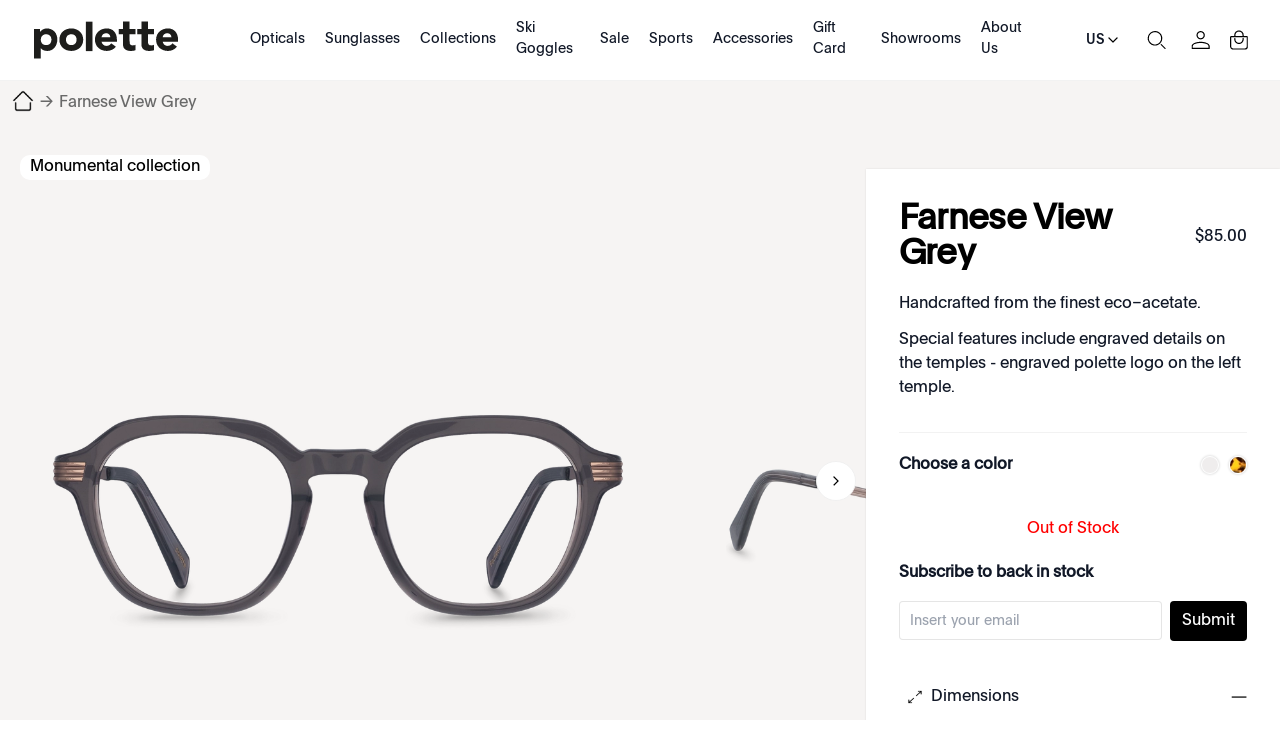

--- FILE ---
content_type: text/html; charset=utf-8
request_url: https://www.polette.com/us/farnese-view-grey.html
body_size: 47399
content:
<!DOCTYPE html><html lang="en-US" data-image-optimizing-origin="auto" data-media-backend="https://www.polette.com/media/" class="jyLang_us" data-scroll-lock=""><head><base href="https://www.polette.com/us/"><style data-rc-order="prependQueue" data-rc-priority="-999" data-css-hash="1p9cdez" data-token-hash="16k82t6">.css-vuj0xx a{color:#1677ff;text-decoration:none;background-color:transparent;outline:none;cursor:pointer;transition:color 0.3s;-webkit-text-decoration-skip:objects;}.css-vuj0xx a:hover{color:#69b1ff;}.css-vuj0xx a:active{color:#0958d9;}.css-vuj0xx a:active,.css-vuj0xx a:hover{text-decoration:none;outline:0;}.css-vuj0xx a:focus{text-decoration:none;outline:0;}.css-vuj0xx a[disabled]{color:rgba(0, 0, 0, 0.25);cursor:not-allowed;}</style><style data-rc-order="prependQueue" data-rc-priority="-999" data-css-hash="137qkk7" data-token-hash="16k82t6">.css-vuj0xx[class^="ant-drawer"],.css-vuj0xx[class*=" ant-drawer"]{font-family:-apple-system,BlinkMacSystemFont,'Segoe UI',Roboto,'Helvetica Neue',Arial,'Noto Sans',sans-serif,'Apple Color Emoji','Segoe UI Emoji','Segoe UI Symbol','Noto Color Emoji';font-size:14px;box-sizing:border-box;}.css-vuj0xx[class^="ant-drawer"]::before,.css-vuj0xx[class*=" ant-drawer"]::before,.css-vuj0xx[class^="ant-drawer"]::after,.css-vuj0xx[class*=" ant-drawer"]::after{box-sizing:border-box;}.css-vuj0xx[class^="ant-drawer"] [class^="ant-drawer"],.css-vuj0xx[class*=" ant-drawer"] [class^="ant-drawer"],.css-vuj0xx[class^="ant-drawer"] [class*=" ant-drawer"],.css-vuj0xx[class*=" ant-drawer"] [class*=" ant-drawer"]{box-sizing:border-box;}.css-vuj0xx[class^="ant-drawer"] [class^="ant-drawer"]::before,.css-vuj0xx[class*=" ant-drawer"] [class^="ant-drawer"]::before,.css-vuj0xx[class^="ant-drawer"] [class*=" ant-drawer"]::before,.css-vuj0xx[class*=" ant-drawer"] [class*=" ant-drawer"]::before,.css-vuj0xx[class^="ant-drawer"] [class^="ant-drawer"]::after,.css-vuj0xx[class*=" ant-drawer"] [class^="ant-drawer"]::after,.css-vuj0xx[class^="ant-drawer"] [class*=" ant-drawer"]::after,.css-vuj0xx[class*=" ant-drawer"] [class*=" ant-drawer"]::after{box-sizing:border-box;}.css-vuj0xx.ant-drawer{position:fixed;top:0;right:0;bottom:0;left:0;z-index:1000;pointer-events:none;}.css-vuj0xx.ant-drawer-pure{position:relative;background:#ffffff;}.css-vuj0xx.ant-drawer-pure.ant-drawer-left{box-shadow:6px 0 16px 0 rgba(0, 0, 0, 0.08),3px 0 6px -4px rgba(0, 0, 0, 0.12),9px 0 28px 8px rgba(0, 0, 0, 0.05);}.css-vuj0xx.ant-drawer-pure.ant-drawer-right{box-shadow:-6px 0 16px 0 rgba(0, 0, 0, 0.08),-3px 0 6px -4px rgba(0, 0, 0, 0.12),-9px 0 28px 8px rgba(0, 0, 0, 0.05);}.css-vuj0xx.ant-drawer-pure.ant-drawer-top{box-shadow:0 6px 16px 0 rgba(0, 0, 0, 0.08),0 3px 6px -4px rgba(0, 0, 0, 0.12),0 9px 28px 8px rgba(0, 0, 0, 0.05);}.css-vuj0xx.ant-drawer-pure.ant-drawer-bottom{box-shadow:0 -6px 16px 0 rgba(0, 0, 0, 0.08),0 -3px 6px -4px rgba(0, 0, 0, 0.12),0 -9px 28px 8px rgba(0, 0, 0, 0.05);}.css-vuj0xx.ant-drawer-inline{position:absolute;}.css-vuj0xx.ant-drawer .ant-drawer-mask{position:absolute;top:0;right:0;bottom:0;left:0;z-index:1000;background:rgba(0, 0, 0, 0.45);pointer-events:auto;}.css-vuj0xx.ant-drawer .ant-drawer-content-wrapper{position:absolute;z-index:1000;max-width:100vw;transition:all 0.3s;}.css-vuj0xx.ant-drawer .ant-drawer-content-wrapper-hidden{display:none;}.css-vuj0xx.ant-drawer-left>.ant-drawer-content-wrapper{top:0;bottom:0;left:0;box-shadow:6px 0 16px 0 rgba(0, 0, 0, 0.08),3px 0 6px -4px rgba(0, 0, 0, 0.12),9px 0 28px 8px rgba(0, 0, 0, 0.05);}.css-vuj0xx.ant-drawer-right>.ant-drawer-content-wrapper{top:0;right:0;bottom:0;box-shadow:-6px 0 16px 0 rgba(0, 0, 0, 0.08),-3px 0 6px -4px rgba(0, 0, 0, 0.12),-9px 0 28px 8px rgba(0, 0, 0, 0.05);}.css-vuj0xx.ant-drawer-top>.ant-drawer-content-wrapper{top:0;left:0;right:0;box-shadow:0 6px 16px 0 rgba(0, 0, 0, 0.08),0 3px 6px -4px rgba(0, 0, 0, 0.12),0 9px 28px 8px rgba(0, 0, 0, 0.05);}.css-vuj0xx.ant-drawer-bottom>.ant-drawer-content-wrapper{bottom:0;left:0;right:0;box-shadow:0 -6px 16px 0 rgba(0, 0, 0, 0.08),0 -3px 6px -4px rgba(0, 0, 0, 0.12),0 -9px 28px 8px rgba(0, 0, 0, 0.05);}.css-vuj0xx.ant-drawer .ant-drawer-content{width:100%;height:100%;overflow:auto;background:#ffffff;pointer-events:auto;}.css-vuj0xx.ant-drawer .ant-drawer-wrapper-body{display:flex;flex-direction:column;width:100%;height:100%;}.css-vuj0xx.ant-drawer .ant-drawer-header{display:flex;flex:0;align-items:center;padding:16px 24px;font-size:16px;line-height:1.5;border-bottom:1px solid rgba(5, 5, 5, 0.06);}.css-vuj0xx.ant-drawer .ant-drawer-header-title{display:flex;flex:1;align-items:center;min-width:0;min-height:0;}.css-vuj0xx.ant-drawer .ant-drawer-extra{flex:none;}.css-vuj0xx.ant-drawer .ant-drawer-close{display:inline-block;margin-right:12px;color:rgba(0, 0, 0, 0.45);font-weight:600;font-size:16px;font-style:normal;line-height:1;text-align:center;text-transform:none;text-decoration:none;background:transparent;border:0;outline:0;cursor:pointer;transition:color 0.2s;text-rendering:auto;}.css-vuj0xx.ant-drawer .ant-drawer-close:focus,.css-vuj0xx.ant-drawer .ant-drawer-close:hover{color:rgba(0, 0, 0, 0.88);text-decoration:none;}.css-vuj0xx.ant-drawer .ant-drawer-title{flex:1;margin:0;color:rgba(0, 0, 0, 0.88);font-weight:600;font-size:16px;line-height:1.5;}.css-vuj0xx.ant-drawer .ant-drawer-body{flex:1;min-width:0;min-height:0;padding:24px;overflow:auto;}.css-vuj0xx.ant-drawer .ant-drawer-footer{flex-shrink:0;padding:8px 16px;border-top:1px solid rgba(5, 5, 5, 0.06);}.css-vuj0xx.ant-drawer-rtl{direction:rtl;}.css-vuj0xx.ant-drawer .ant-drawer-mask-motion-enter-active,.css-vuj0xx.ant-drawer .ant-drawer-mask-motion-appear-active,.css-vuj0xx.ant-drawer .ant-drawer-mask-motion-leave-active{transition:all 0.3s;}.css-vuj0xx.ant-drawer .ant-drawer-mask-motion-enter,.css-vuj0xx.ant-drawer .ant-drawer-mask-motion-appear{opacity:0;}.css-vuj0xx.ant-drawer .ant-drawer-mask-motion-enter-active,.css-vuj0xx.ant-drawer .ant-drawer-mask-motion-appear-active{opacity:1;}.css-vuj0xx.ant-drawer .ant-drawer-mask-motion-leave{opacity:1;}.css-vuj0xx.ant-drawer .ant-drawer-mask-motion-leave-active{opacity:0;}.css-vuj0xx.ant-drawer .ant-drawer-panel-motion-left-enter-start,.css-vuj0xx.ant-drawer .ant-drawer-panel-motion-left-appear-start,.css-vuj0xx.ant-drawer .ant-drawer-panel-motion-left-leave-start{transition:none;}.css-vuj0xx.ant-drawer .ant-drawer-panel-motion-left-enter-active,.css-vuj0xx.ant-drawer .ant-drawer-panel-motion-left-appear-active,.css-vuj0xx.ant-drawer .ant-drawer-panel-motion-left-leave-active{transition:all 0.3s;}.css-vuj0xx.ant-drawer .ant-drawer-panel-motion-left-enter-start,.css-vuj0xx.ant-drawer .ant-drawer-panel-motion-left-appear-start{transform:translateX(-100%)!important;}.css-vuj0xx.ant-drawer .ant-drawer-panel-motion-left-enter-active,.css-vuj0xx.ant-drawer .ant-drawer-panel-motion-left-appear-active{transform:translateX(0);}.css-vuj0xx.ant-drawer .ant-drawer-panel-motion-left-leave{transform:translateX(0);}.css-vuj0xx.ant-drawer .ant-drawer-panel-motion-left-leave-active{transform:translateX(-100%);}.css-vuj0xx.ant-drawer .ant-drawer-panel-motion-right-enter-start,.css-vuj0xx.ant-drawer .ant-drawer-panel-motion-right-appear-start,.css-vuj0xx.ant-drawer .ant-drawer-panel-motion-right-leave-start{transition:none;}.css-vuj0xx.ant-drawer .ant-drawer-panel-motion-right-enter-active,.css-vuj0xx.ant-drawer .ant-drawer-panel-motion-right-appear-active,.css-vuj0xx.ant-drawer .ant-drawer-panel-motion-right-leave-active{transition:all 0.3s;}.css-vuj0xx.ant-drawer .ant-drawer-panel-motion-right-enter-start,.css-vuj0xx.ant-drawer .ant-drawer-panel-motion-right-appear-start{transform:translateX(100%)!important;}.css-vuj0xx.ant-drawer .ant-drawer-panel-motion-right-enter-active,.css-vuj0xx.ant-drawer .ant-drawer-panel-motion-right-appear-active{transform:translateX(0);}.css-vuj0xx.ant-drawer .ant-drawer-panel-motion-right-leave{transform:translateX(0);}.css-vuj0xx.ant-drawer .ant-drawer-panel-motion-right-leave-active{transform:translateX(100%);}.css-vuj0xx.ant-drawer .ant-drawer-panel-motion-top-enter-start,.css-vuj0xx.ant-drawer .ant-drawer-panel-motion-top-appear-start,.css-vuj0xx.ant-drawer .ant-drawer-panel-motion-top-leave-start{transition:none;}.css-vuj0xx.ant-drawer .ant-drawer-panel-motion-top-enter-active,.css-vuj0xx.ant-drawer .ant-drawer-panel-motion-top-appear-active,.css-vuj0xx.ant-drawer .ant-drawer-panel-motion-top-leave-active{transition:all 0.3s;}.css-vuj0xx.ant-drawer .ant-drawer-panel-motion-top-enter-start,.css-vuj0xx.ant-drawer .ant-drawer-panel-motion-top-appear-start{transform:translateY(-100%)!important;}.css-vuj0xx.ant-drawer .ant-drawer-panel-motion-top-enter-active,.css-vuj0xx.ant-drawer .ant-drawer-panel-motion-top-appear-active{transform:translateY(0);}.css-vuj0xx.ant-drawer .ant-drawer-panel-motion-top-leave{transform:translateY(0);}.css-vuj0xx.ant-drawer .ant-drawer-panel-motion-top-leave-active{transform:translateY(-100%);}.css-vuj0xx.ant-drawer .ant-drawer-panel-motion-bottom-enter-start,.css-vuj0xx.ant-drawer .ant-drawer-panel-motion-bottom-appear-start,.css-vuj0xx.ant-drawer .ant-drawer-panel-motion-bottom-leave-start{transition:none;}.css-vuj0xx.ant-drawer .ant-drawer-panel-motion-bottom-enter-active,.css-vuj0xx.ant-drawer .ant-drawer-panel-motion-bottom-appear-active,.css-vuj0xx.ant-drawer .ant-drawer-panel-motion-bottom-leave-active{transition:all 0.3s;}.css-vuj0xx.ant-drawer .ant-drawer-panel-motion-bottom-enter-start,.css-vuj0xx.ant-drawer .ant-drawer-panel-motion-bottom-appear-start{transform:translateY(100%)!important;}.css-vuj0xx.ant-drawer .ant-drawer-panel-motion-bottom-enter-active,.css-vuj0xx.ant-drawer .ant-drawer-panel-motion-bottom-appear-active{transform:translateY(0);}.css-vuj0xx.ant-drawer .ant-drawer-panel-motion-bottom-leave{transform:translateY(0);}.css-vuj0xx.ant-drawer .ant-drawer-panel-motion-bottom-leave-active{transform:translateY(100%);}</style><title>Farnese View Grey | Rectangular Grey Glasses - Monumental | polette - Polette US</title><meta property="product:price:currency" content="USD" data-rh="true"><meta property="product:price:amount" content="85" data-rh="true"><meta name="robots" content="index,follow, max-image-preview:large" data-rh="true"><meta property="twitter:domain" content="polette.com" data-rh="true"><meta name="twitter:card" content="summary_large_image" data-rh="true"><meta name="twitter:image" content="https://www.polette.com/media/catalog/product/cache/f88f64aee80c3100ea74317cc0d5f54e/f/a/farnese_grey_front_copy_1.png" data-rh="true"><meta name="twitter:description" content="Shop Farnese View Grey. Rectangular grey glasses by polette. Affordable, stylish, handcrafted eyewear for every occasion." data-rh="true"><meta name="twitter:title" content="Farnese View Grey | Rectangular Grey Glasses - Monumental | polette" data-rh="true"><meta property="twitter:url" content="https://www.polette.com/us/farnese-view-grey.html" data-rh="true"><meta property="og:image" content="https://www.polette.com/media/catalog/product/cache/f88f64aee80c3100ea74317cc0d5f54e/f/a/farnese_grey_front_copy_1.png" data-rh="true"><meta property="og:description" content="Shop Farnese View Grey. Rectangular grey glasses by polette. Affordable, stylish, handcrafted eyewear for every occasion." data-rh="true"><meta property="og:title" content="Farnese View Grey | Rectangular Grey Glasses - Monumental | polette" data-rh="true"><meta property="og:type" content="product" data-rh="true"><meta property="og:url" content="https://www.polette.com/us/farnese-view-grey.html" data-rh="true"><meta name="description" content="Shop Farnese View Grey. Rectangular grey glasses by polette. Affordable, stylish, handcrafted eyewear for every occasion." data-rh="true"><meta name="title" content="Farnese View Grey | Rectangular Grey Glasses - Monumental | polette" data-rh="true"><style data-rc-order="prependQueue" data-css-hash="d402xv" data-token-hash="1sn4g5b">.anticon{display:inline-flex;align-items:center;color:inherit;font-style:normal;line-height:0;text-align:center;text-transform:none;vertical-align:-0.125em;text-rendering:optimizeLegibility;-webkit-font-smoothing:antialiased;-moz-osx-font-smoothing:grayscale;}.anticon >*{line-height:1;}.anticon svg{display:inline-block;}.anticon .anticon .anticon-icon{display:block;}</style><style data-rc-order="prependQueue" data-css-hash="6009v8" data-token-hash="16k82t6">.anticon{display:inline-flex;align-items:center;color:inherit;font-style:normal;line-height:0;text-align:center;text-transform:none;vertical-align:-0.125em;text-rendering:optimizeLegibility;-webkit-font-smoothing:antialiased;-moz-osx-font-smoothing:grayscale;}.anticon >*{line-height:1;}.anticon svg{display:inline-block;}.anticon .anticon .anticon-icon{display:block;}</style><meta charset="utf-8"><link rel="preconnect" href="https://www.googletagmanager.com" crossorigin=""><link rel="preconnect" href="https://www.google-analytics.com" crossorigin=""><meta http-equiv="X-UA-Compatible" content="IE=edge"><meta http-equiv="Pragma" content="no-cache"><meta http-equiv="Cache-Control" content="no-cache"><meta http-equiv="Expires" content="0"><meta name="viewport" content="width=device-width,minimum-scale=1,maximum-scale=1,user-scalable=no,viewport-fit=cover"><meta name="theme-color" content="#000"><link rel="manifest" href="/us/polette-static-assets/manifest.json"><link rel="icon" href="/polette-static-assets/favicon.ico" type="image/x-icon"><link rel="apple-touch-icon" href="/polette-static-assets/icons/apple-touch-icon.png"><style>@font-face { font-family: 'MyPlain'; src: url('/media/wysiwyg/homepage/fonts/Plain-Regular.eot'); src: url('/media/wysiwyg/homepage/fonts/Plain-Regular.eot?#iefix') format('embedded-opentype'), url('/media/wysiwyg/homepage/fonts/Plain-Regular.otf') format('opentype'), url('/media/wysiwyg/homepage/fonts/Plain-Regular.woff2') format('woff2'), url('/media/wysiwyg/homepage/fonts/Plain-Regular.woff') format('woff'); font-style: normal; font-display: swap; } @font-face { font-family: 'font-bold'; src: url('/media/wysiwyg/homepage/fonts/Plain-Medium.eot'); src: url('/media/wysiwyg/homepage/fonts/Plain-Medium.eot?#iefix') format('embedded-opentype'), url('/media/wysiwyg/homepage/fonts/Plain-Medium.otf') format('opentype'), url('/media/wysiwyg/homepage/fonts/Plain-Medium.woff2') format('woff2'), url('/media/wysiwyg/homepage/fonts/Plain-Medium.woff') format('woff'); font-weight: 500; font-display: swap; font-style: normal; }</style><style>.rootBanner0905 { visibility: hidden; position: fixed; z-index: 200; left: 0; right: 0; top: 0; bottom: 0; background-color: rgba(0, 0, 0, 0.3); } .rootBanner0905 .b_box { font-family: "MyPlain", "sans-serif"; position: fixed; left: 0; right: 0; background: #fff; z-index: 99; bottom: 0; border: 1px solid rgba(0, 0, 0, 0.05); padding: 10px 20px; box-sizing: border-box; } .rootBanner0905 .b_info { height: 220px; font-size: 18px; font-style: normal; padding: 0 10px; font-weight: 400; line-height: 34px; box-sizing: border-box; display: flex; align-items: flex-start; justify-content: space-between; font-family: MyPlain, "sans-serif"; text-size-adjust: 100%; -webkit-font-smoothing: antialiased; } .rootBanner0905 .b_ctrls { display: flex; gap: 10px; justify-content: center; align-items: center; } .rootBanner0905 .b_ctrls .btn { padding: 5px 10px; height: 56px; border: 1px solid rgba(0, 0, 0, 0.05); border-radius: 100px; cursor: pointer; line-height: 1.1; text-align: center; display: flex; align-items: center; justify-content: center; width: 50%; box-sizing: border-box; } .rootBanner0905 .b_ctrls .light { background-color: #000; color: #fff; } @media screen and (min-width: 960px) { .rootBanner0905 { position: static; } .rootBanner0905 .b_box { display: flex; align-items: center; justify-content: space-between; left: 40px; right: 40px; bottom: 25px; border-radius: 100px; padding-left: 10px; padding-right: 10px; max-width: 80%; margin: 0 auto; height: auto; } .rootBanner0905 .b_info { height: auto; overflow-y: inherit; flex: 1; font-size: 16px; line-height: 1.2; } }</style><style>.indicator-root-1UM{height:calc(100% - 6rem)}.indicator-global-qmL{}.indicator-message-WMW{letter-spacing:.25em}.indicator-indicator-MAU{animation-direction:alternate;animation-duration:1.5s;animation-iteration-count:infinite;animation-name:indicator-pulse-dcm;animation-timing-function:cubic-bezier(.4,0,.2,1)}@keyframes indicator-pulse-dcm{0%{filter:grayscale(1);transform:scale(.75) rotate(-540deg)}to{filter:grayscale(0);transform:scale(1) rotate(0deg)}}.button-root-MFn{min-height:2.5rem;padding-bottom:calc(.5rem - 1px);padding-top:calc(.5rem + 1px);transition-duration:256ms;transition-property:background-color,border-color,color;transition-timing-function:var(--venia-global-anim-standard)}.button-root-MFn:active{transition-duration:128ms}.button-root-MFn:hover:disabled{pointer-events:none}.button-root_lowPriority-Qoh{}.button-root_normalPriority-1E0{}.button-root_highPriority-UpE{}.button-root_lowPriorityNegative-uax,.button-root_normalPriorityNegative-x-d{}.button-root_highPriorityNegative-gwK{}.button-content-TD8{}.checkbox-root-hF1{--stroke:var(--venia-global-color-gray-600);grid-template-areas:"input label";grid-template-columns:min-content 1fr}.checkbox-input-WEy{grid-area:input}.checkbox-icon-eiW{grid-area:input}.checkbox-icon-eiW svg{stroke:rgb(var(--stroke))}.checkbox-label-wHh{grid-area:label}.checkbox-input-WEy:disabled~.checkbox-label-wHh{cursor:default}.checkbox-input-WEy:checked:enabled+.checkbox-icon-eiW{--stroke:var(--venia-brand-color-1-700)}.checkbox-input-WEy:active:enabled,.checkbox-input-WEy:focus:enabled{box-shadow:-3px 3px rgb(var(--venia-brand-color-1-100));outline:none}.checkbox-input_shimmer-yEr{}.radio-root-Mbw{grid-template-areas:"input label";grid-template-columns:min-content 1fr}.radio-input-Mgy{grid-area:input}.radio-icon-QeD{grid-area:input}.radio-icon-QeD svg{stroke:rgb(var(--venia-global-color-gray-600))}.radio-label-n0x{grid-area:label}.radio-input-Mgy:checked+.radio-icon-QeD svg{stroke:rgb(var(--venia-brand-color-1-700))}.radio-input_shimmer-1vi{}.field-root-fSe{}.field-label-zVe{min-height:2.125rem}.field-input-2Mu{padding:calc(.375rem - 1px) calc(.625rem - 1px)}.field-input-2Mu:disabled{background:rgb(var(--venia-global-color-gray-100));border-color:rgb(var(--venia-global-color-gray-400));color:rgb(var(--venia-global-color-gray-darker))}.field-optional-EDv{}.textArea-input-Rk3{}.textArea-input_shimmer-SJm{font-size:1rem}.textInput-input-PzO{}.textInput-input_error-2j1{}.textInput-input_shimmer-BRC{font-size:1rem;padding:calc(.375rem - 1px) calc(.625rem - 1px)}.shimmer-root-N6z{}.shimmer-root-N6z:before{-webkit-animation-duration:1s;-webkit-animation-fill-mode:forwards;-webkit-animation-iteration-count:infinite;-webkit-animation-name:shimmer-shimmerAnimation-rGT;-webkit-animation-timing-function:linear;background-image:linear-gradient(to right,rgb(var(--venia-global-color-gray-50)/0) 0,rgb(var(--venia-global-color-gray-50)) 40%,rgb(var(--venia-global-color-gray-50)/0) 80%,rgb(var(--venia-global-color-gray-50)/0) 100%);background-repeat:none;background-size:var(--venia-global-maxWidth) 100%;content:"";height:100%;left:0;position:absolute;top:0;width:var(
        --venia-global-maxWidth
    );will-change:transform}.shimmer-root_rectangle-Hcb{min-height:1rem}.shimmer-root_button-AUG{}.shimmer-root_checkbox-Reu{}.shimmer-root_radio-y1q{}.shimmer-root_textArea-H8r{min-height:6.75rem}.shimmer-root_textInput-X-e{}.option-root-9Af{}.option-title-8KV{}.option-selection-2zF{}.option-selectionLabel-JfM{}.quantityStepper-root-vJR{--stroke:var(--venia-global-color-gray-600);grid-template-columns:1fr 4rem 1fr}.quantityStepper-wrap-lkv{}.quantityStepper-label-0V0:not(:focus):not(:active){height:1px;overflow:hidden;position:absolute;width:1px;clip:rect(0 0 0 0);clip-path:inset(100%);white-space:nowrap}.quantityStepper-button-oVh{stroke:rgb(var(--stroke))}.quantityStepper-button-oVh:hover{--stroke:rgb(var(--venia-global-color-gray-900));border-color:rgb(var(--stroke))}.quantityStepper-button-oVh:disabled,.quantityStepper-button-oVh:disabled:hover{--stroke:rgb(var(--venia-global-color-gray-400));border-color:rgb(var(--venia-global-color-gray-400))}.quantityStepper-button_decrement-Ftt{}.quantityStepper-button_increment-aXa{}.quantityStepper-icon--ig{touch-action:manipulation}.quantityStepper-input-tmo{}.productFullDetail-root-vAQ{}.productFullDetail-root_pdp-OXs{margin:0 auto!important;max-width:1400px!important}.productFullDetail-mainWrap-jt9{background-color:#f6f4f3;position:relative;z-index:2}.productFullDetail-main-tx2{align-items:flex-start;background-color:#f6f4f3;display:flex;height:660px;justify-content:flex-start;margin:0 auto;max-width:1440px;overflow:visible}.productFullDetail-preview-OOE{background-color:#f6f4f3;height:100vh;left:0;position:fixed;top:0;width:100%;z-index:22}.productFullDetail-preview-OOE .productFullDetail-close-8IW{background:url(/us/close1.svg) no-repeat 50%/auto 40px;cursor:pointer;height:40px;position:absolute;right:20px;top:100px;transition:all .5s;width:40px;z-index:2}.productFullDetail-preview-OOE .productFullDetail-close-8IW:hover{transform:rotate(180deg) scale(1.2)}.productFullDetail-preview-OOE .productFullDetail-image-vWR{align-items:center;display:flex;height:100%;justify-content:center;width:100%}.productFullDetail-preview-OOE .productFullDetail-img-E1K{max-height:100%;max-width:100%}.productFullDetail-sideleft-MUw{box-sizing:border-box;overflow:hidden;position:relative;text-align:center;width:920px;z-index:0}.productFullDetail-sideleft-MUw .productFullDetail-swiper-nqr{background-color:transparent;box-sizing:border-box;height:100%;position:relative}.productFullDetail-sideleft-MUw .productFullDetail-wrapper-2Xo{height:660px}.productFullDetail-sideleft-MUw .productFullDetail-slide-WMT{align-items:center;cursor:pointer;display:flex;height:100%;justify-content:center;width:100%}.productFullDetail-sideleft-MUw .productFullDetail-slide-WMT .productFullDetail-img-E1K{max-height:100%;max-width:calc(100% - 100px);-o-object-fit:contain;object-fit:contain}.productFullDetail-sideleft-MUw .productFullDetail-imageContainer-ZfM{align-items:center;display:flex;height:100%;justify-content:center;width:100%}.productFullDetail-sideleft-MUw .productFullDetail-imgCurr-rrD{max-height:100%;max-width:100%;position:static}.productFullDetail-sideleft-MUw .productFullDetail-arrow-7R8{background:url(/us/arrow1.svg) no-repeat 50% 50%;background-size:auto 100%;cursor:pointer;height:40px;position:absolute;top:50%;width:40px;z-index:2}.productFullDetail-sideleft-MUw .productFullDetail-arrowL-9HS{left:10px;transform:rotate(180deg)}.productFullDetail-sideleft-MUw .productFullDetail-arrowR-W4U{right:10px}.productFullDetail-sideleft-MUw .productFullDetail-point-qs-{bottom:20px}.productFullDetail-sideleft-MUw .productFullDetail-swiperBtns-Hfp{background-color:#f6f4f3;display:flex;justify-content:center;padding:22px 0}.productFullDetail-sideleft-MUw .productFullDetail-btnCompare-cBg{background-color:#000;border-radius:20px;color:#fff;cursor:pointer;font-size:14px;height:37px;line-height:37px;margin:0 auto;text-align:center;width:122px}.productFullDetail-sideright-R08 .productFullDetail-cnt-Bb4{background-color:#fff;box-shadow:0 0 2px 0 rgba(0,0,0,.1);left:0;min-height:600px;padding:33px 33px;position:absolute;right:0;top:0}.productFullDetail-sideright-R08 .productFullDetail-bartop-gC4{align-items:center;display:flex;justify-content:space-between}.productFullDetail-sideright-R08 .productFullDetail-bartop-gC4 .productFullDetail-pTitle-Ape{color:#000;flex:1;font-size:35px;font-style:normal;font-weight:600;letter-spacing:-.7px;line-height:1;word-break:break-word}.productFullDetail-sideright-R08 .productFullDetail-bartop-gC4 .productFullDetail-price-p6T{min-width:100px;text-align:right}.productFullDetail-sideright-R08 .productFullDetail-bartop-gC4 .productFullDetail-price-p6T .productFullDetail-p1-kbM{color:#696969;display:block;font-size:12px;font-weight:400;padding:0 2px;text-decoration:line-through}.productFullDetail-sideright-R08 .productFullDetail-bartop-gC4 .productFullDetail-price-p6T .productFullDetail-p2-t3z{color:#000;font-size:20px}.productFullDetail-sideright-R08 .productFullDetail-subTitle-5MB{border-bottom:1px solid rgba(0,0,0,.05);padding:20px 0}.productFullDetail-sideright-R08 .productFullDetail-subTitle-5MB .productFullDetail-t1-Jjn{padding-bottom:12px}.productFullDetail-sideright-R08 .productFullDetail-othercolor-oCa{align-items:center;display:flex;justify-content:space-between;padding:20px 0}.productFullDetail-sideright-R08 .productFullDetail-othercolor-oCa .productFullDetail-tabtitle-PmI{font-size:16px;font-weight:600}.productFullDetail-sideright-R08 .productFullDetail-othercolor-oCa .productFullDetail-tabItems-z7k{display:flex;justify-content:flex-end}.productFullDetail-sideright-R08 .productFullDetail-othercolor-oCa .productFullDetail-item-wkY{background-color:#fff;background-position:50%;background-repeat:no-repeat;background-size:cover;border:1px solid #fff;border-radius:50%;box-shadow:0 0 2px 1px rgba(0,0,0,.1);cursor:pointer;height:18px;margin-left:10px;width:18px}.productFullDetail-sideright-R08 .productFullDetail-othercolor-oCa .productFullDetail-item-wkY:hover{box-shadow:0 0 2px 1px rgba(0,0,0,.5)}.productFullDetail-btnNext-zmD{align-items:center;background-color:#000;border-radius:20px;box-sizing:border-box;color:#fff;cursor:pointer;display:flex;font-size:14px;height:40px;justify-content:center;margin:20px 0 0 0;padding:8px 31px;width:100%}.productFullDetail-btnNext-zmD:active{opacity:.3}.productFullDetail-btnNext-zmD:disabled{opacity:.3}.productFullDetail-btnBuyNow-6x8{background-color:#fff;border:1px solid #000;color:#000}.productFullDetail-sideright-R08 .productFullDetail-qaItems-crv{margin-top:24px}.productFullDetail-sideright-R08 .productFullDetail-qaItems-crv .productFullDetail-item-wkY .productFullDetail-tit-nfx{align-items:center;background:url(/us/add1.svg) no-repeat 100% 50%/16px auto;cursor:pointer;display:flex;gap:10px;justify-content:flex-start;padding:0 0 0 0;-webkit-user-select:none;-moz-user-select:none;user-select:none}html.jyLang_ae_ar .productFullDetail-sideright-R08 .productFullDetail-qaItems-crv .productFullDetail-item-wkY .productFullDetail-tit-nfx{background:url(/us/add1.svg) no-repeat 0 50%/16px auto}.productFullDetail-sideright-R08 .productFullDetail-qaItems-crv .productFullDetail-item-wkY .productFullDetail-tit-nfx:before{background-position:50% 50%;background-repeat:no-repeat;background-size:auto 16px;content:"";display:inline-block;height:16px;width:32px}.productFullDetail-sideright-R08 .productFullDetail-qaItems-crv .productFullDetail-item-wkY .productFullDetail-text-Q8k{display:none;font-size:14px;padding:20px 0 0 0}.productFullDetail-sideright-R08 .productFullDetail-qaItems-crv .productFullDetail-item-wkY .productFullDetail-text-Q8k pre{word-wrap:break-word;font-size:14px;white-space:pre-wrap}.productFullDetail-sideright-R08 .productFullDetail-qaItems-crv .productFullDetail-item-wkY{border-bottom:1px solid rgba(0,0,0,.05);padding:20px 0}.productFullDetail-sideright-R08 .productFullDetail-qaItems-crv .productFullDetail-item1-1Bn .productFullDetail-tit-nfx:before{background-image:url(/us/turnon1.svg)}.productFullDetail-sideright-R08 .productFullDetail-qaItems-crv .productFullDetail-item2-cPa .productFullDetail-tit-nfx:before{background-image:url(/us/diamond1.svg)}.productFullDetail-sideright-R08 .productFullDetail-qaItems-crv .productFullDetail-item3-Oxe .productFullDetail-tit-nfx:before{background-image:url(/us/delivery1.svg)}.productFullDetail-sideright-R08 .productFullDetail-qaItems-crv .productFullDetail-item-wkY.productFullDetail-active-lPQ .productFullDetail-tit-nfx{background:url(/us/reduce1.svg) no-repeat 100% 50%/16px auto}.productFullDetail-sideright-R08 .productFullDetail-qaItems-crv .productFullDetail-item-wkY.productFullDetail-active-lPQ .productFullDetail-text-Q8k{display:block}.productFullDetail-sideright-R08 .productFullDetail-im-GEy{background:url(/us/im1.svg) no-repeat 0 50%/auto 16px;cursor:pointer;padding:20px 0 20px 32px}.productFullDetail-sideright-R08{box-sizing:border-box;margin-top:38px;position:relative;width:440px}.productFullDetail-mainWrap-jt9.productFullDetail-full-4iM .productFullDetail-main-tx2 .productFullDetail-swiperclose-ggi{background:url(/us/close1.svg) no-repeat 50%/auto 40px;cursor:pointer;height:40px;position:absolute;right:40px;top:40px;transition:all .5s;width:40px;z-index:2}.productFullDetail-mainWrap-jt9.productFullDetail-full-4iM .productFullDetail-main-tx2 .productFullDetail-swiperclose-ggi:hover{transform:rotate(180deg) scale(1.2)}.productFullDetail-mainWrap-jt9.productFullDetail-full-4iM .productFullDetail-main-tx2 .productFullDetail-swiper-nqr{height:calc(100vh - 60px);padding-top:0}.productFullDetail-mainWrap-jt9.productFullDetail-full-4iM .productFullDetail-main-tx2 .productFullDetail-swiper-nqr .productFullDetail-wrapper-2Xo{height:calc(100vh - 60px)}.productFullDetail-mainWrap-jt9.productFullDetail-full-4iM .productFullDetail-main-tx2 .productFullDetail-swiper-nqr .productFullDetail-arrow-7R8{margin-top:-80px}.productFullDetail-mainWrap-jt9.productFullDetail-full-4iM .productFullDetail-main-tx2 .productFullDetail-swiper-nqr .productFullDetail-arrowL-9HS{left:20px}.productFullDetail-mainWrap-jt9.productFullDetail-full-4iM .productFullDetail-main-tx2 .productFullDetail-swiper-nqr .productFullDetail-arrowR-W4U{right:20px}.productFullDetail-mainWrap-jt9.productFullDetail-full-4iM .productFullDetail-main-tx2 .productFullDetail-swiper-nqr .productFullDetail-point-qs-{bottom:40px}.productFullDetail-mainWrap-jt9.productFullDetail-full-4iM .productFullDetail-main-tx2 .productFullDetail-swiperBtns-Hfp{display:none}.productFullDetail-mainWrap-jt9.productFullDetail-full-4iM .productFullDetail-main-tx2{height:100vh;width:100%}.productFullDetail-mainWrap-jt9.productFullDetail-full-4iM .productFullDetail-sideleft-MUw{width:100%}.productFullDetail-mainWrap-jt9.productFullDetail-full-4iM .productFullDetail-sideright-R08{opacity:0;width:0}.productFullDetail-main2-sBK{background-color:#fff;box-sizing:border-box;height:auto;margin:0 auto;max-width:1440px;padding:0 0 40px 0}.productFullDetail-main2-sBK .productFullDetail-sideleft-MUw{box-sizing:border-box;padding:40px}.productFullDetail-likeBox--m-{align-items:center;display:flex;flex-direction:column;overflow:hidden;padding-bottom:40px;width:100vw}.productFullDetail-likeBox--m- h2{color:var(--black,#000);font-size:75px;font-style:normal;font-weight:600;letter-spacing:-1.5px;line-height:100%;padding:100px 0;text-align:center}.productFullDetail-likeItems-ah-{display:grid;gap:2rem;padding:0 40px;box-sizing:border-box;grid-area:items;grid-template-columns:repeat(4,1fr);margin:0 auto;text-align:center;width:1400px}.productFullDetail-likeItems-ah- .productFullDetail-item-wkY{background-color:#f6f4f3;padding-bottom:136%;position:relative}.productFullDetail-likeItems-ah- .productFullDetail-item-wkY .productFullDetail-itemCnt-DQg{bottom:0;left:0;position:absolute;right:0;top:0;z-index:2}.productFullDetail-likeItems-ah- .productFullDetail-item-wkY .productFullDetail-itemCnt-DQg .productFullDetail-info-KXk{padding-left:20px;padding-top:5px;text-align:left}.productFullDetail-likeItems-ah- .productFullDetail-item-wkY .productFullDetail-itemCnt-DQg .productFullDetail-name-Jxi{height:20px;line-height:20px;overflow:hidden;text-overflow:ellipsis;white-space:nowrap}.productFullDetail-likeItems-ah- .productFullDetail-item-wkY .productFullDetail-itemCnt-DQg .productFullDetail-pic1-iAr,.productFullDetail-likeItems-ah- .productFullDetail-item-wkY .productFullDetail-itemCnt-DQg .productFullDetail-pic2-iM3{align-items:center;background-position:50%;background-repeat:no-repeat;background-size:contain;display:flex;height:80%;justify-content:center;margin:0 10px}.productFullDetail-likeItems-ah- .productFullDetail-item-wkY .productFullDetail-itemCnt-DQg .productFullDetail-pic2-iM3{display:none}.productFullDetail-likeItems-ah- .productFullDetail-item-wkY .productFullDetail-itemCnt-DQg:hover .productFullDetail-pic1-iAr{display:none}.productFullDetail-likeItems-ah- .productFullDetail-item-wkY .productFullDetail-itemCnt-DQg:hover .productFullDetail-pic2-iM3{display:flex}.productFullDetail-likeItems-ah- .productFullDetail-item-wkY .productFullDetail-price1--6P{color:#696969;font-size:12px;font-weight:400;padding-right:8px;text-decoration:line-through}.productFullDetail-outStock-yg9{align-items:center;color:red;display:flex;flex-direction:column;gap:1rem;padding:20px 0;text-align:center}.productFullDetail-notificationForm-Qoj{margin:0 auto;max-width:400px;width:100%}.jyWrap0906{opacity:0;transition:opacity .5s}.show{opacity:1}.productFullDetail-preOrder-KD6{color:red;font-size:14px}.productFullDetail-mobileBtns-M5t{display:none}.productFullDetail-pcBtns-j-P{display:block}@media (min-width:1201px){.productFullDetail-main2-sBK{min-height:340px}}@media (max-width:960px){.productFullDetail-main-tx2{flex-direction:column;height:auto;width:100%}.productFullDetail-main-tx2 .productFullDetail-sideleft-MUw{width:100%}.productFullDetail-main-tx2 .productFullDetail-sideleft-MUw .productFullDetail-swiper-nqr{height:362px;padding:0}.productFullDetail-main-tx2 .productFullDetail-sideleft-MUw .productFullDetail-imageContainer-ZfM{height:362px}.productFullDetail-sideleft-MUw .productFullDetail-slide-WMT .productFullDetail-img-E1K{width:80%}.productFullDetail-full-4iM .productFullDetail-sideleft-MUw .productFullDetail-slide-WMT .productFullDetail-img-E1K{width:100%}.productFullDetail-main-tx2 .productFullDetail-sideleft-MUw .productFullDetail-swiperBtns-Hfp{padding-bottom:37px}.productFullDetail-sideleft-MUw .productFullDetail-wrapper-2Xo{height:373px}.productFullDetail-sideleft-MUw .productFullDetail-point-qs-{bottom:0!important}.productFullDetail-main-tx2 .productFullDetail-sideright-R08{margin-top:0;width:100%}.productFullDetail-main-tx2 .productFullDetail-sideright-R08 .productFullDetail-cnt-Bb4{padding:10px 20px 20px;position:relative}.productFullDetail-main-tx2 .productFullDetail-sideright-R08 .productFullDetail-bartop-gC4{flex-direction:column;font-size:11px;justify-content:center;left:0;position:absolute;right:0;top:-60px}.productFullDetail-sideright-R08 .productFullDetail-bartop-gC4 .productFullDetail-price-p6T{font-size:16px;text-align:center;width:auto}.productFullDetail-main-tx2 .productFullDetail-sideright-R08 .productFullDetail-bartop-gC4 .productFullDetail-pTitle-Ape{font-size:16px}.productFullDetail-main-tx2 .productFullDetail-sideright-R08 .productFullDetail-bartop-gC4 .productFullDetail-price-p6T .productFullDetail-p1-kbM{display:inline-block}.productFullDetail-main-tx2 .productFullDetail-sideright-R08 .productFullDetail-subTitle-5MB{border-top:1px solid rgba(0,0,0,.05)}.productFullDetail-mobileBtns-M5t{display:block}.productFullDetail-pcBtns-j-P{display:none}.productFullDetail-main2-sBK .productFullDetail-sideleft-MUw{font-size:16px!important;padding:20px}.productFullDetail-likeBox--m- h2{font-size:35px;padding:30px 0}.productFullDetail-likeItems-ah-{gap:.5rem;padding:0 12px;width:100%;grid-template-columns:repeat(2,1fr)}.productFullDetail-likeItems-ah- .productFullDetail-item-wkY .productFullDetail-itemCnt-DQg{bottom:0;left:0;position:absolute;right:0;top:0;z-index:2}.productFullDetail-likeItems-ah- .productFullDetail-item-wkY .productFullDetail-itemCnt-DQg .productFullDetail-pic1-iAr,.productFullDetail-likeItems-ah- .productFullDetail-item-wkY .productFullDetail-itemCnt-DQg .productFullDetail-pic2-iM3{height:70%;margin:0 10px}.productFullDetail-mainWrap-jt9.productFullDetail-full-4iM .productFullDetail-main-tx2{height:auto}.productFullDetail-mainWrap-jt9.productFullDetail-full-4iM .productFullDetail-main-tx2 .productFullDetail-swiper-nqr .productFullDetail-arrowL-9HS{left:20px}.productFullDetail-mainWrap-jt9.productFullDetail-full-4iM .productFullDetail-main-tx2 .productFullDetail-swiper-nqr .productFullDetail-arrowR-W4U{right:20px}.productFullDetail-mainWrap-jt9.productFullDetail-full-4iM .productFullDetail-main-tx2 .productFullDetail-swiper-nqr .productFullDetail-point-qs-{bottom:40px}.productFullDetail-likeItems-ah- .productFullDetail-item-wkY .productFullDetail-itemCnt-DQg .productFullDetail-info-KXk{padding-left:10px}}@media (min-width:960px){.productFullDetail-root-vAQ{grid-template-areas:"images title" "images errors" "images options" "images quantity" "images cart" "images .";grid-template-columns:minmax(0,1.5625fr) minmax(0,1fr);grid-template-rows:repeat(5,min-content) 1fr [fold]}.productFullDetail-title-B8d{grid-template-columns:1fr max-content}}.productFullDetail-section-Huo{}.productFullDetail-sectionTitle-gu8{}.productFullDetail-title-B8d{grid-area:title}.productFullDetail-productName-6ZL{}.productFullDetail-productPrice-Aod{}.productFullDetail-imageCarousel-iFX{grid-area:images;grid-column:1/2;grid-row:1/fold}.productFullDetail-options-Cx9{grid-area:options}.productFullDetail-formErrors-Gra{grid-area:errors}.productFullDetail-quantity-5wC{grid-area:quantity}.productFullDetail-quantityTitle-2ps{}.productFullDetail-actions-thz{grid-area:cart}.productFullDetail-description-NWA{grid-column:1/span 1;grid-row:fold/span 1}.productFullDetail-descriptionTitle-92v{}.productFullDetail-details-ays{grid-column:2/span 1;grid-row:fold/span 1}.productFullDetail-detailsPageBuilder-mbs{grid-column:1/span 2;text-align:center}.productFullDetail-detailsPageBuilderList-Mup{list-style:none}@media (min-width:1024px){.productFullDetail-details-ays{align-self:stretch;border-top-width:1px;margin:0;padding-left:1.5rem;padding-right:1.5rem}}.productFullDetail-detailsTitle-whd{}.productFullDetail-related-xvj{grid-column:1/span 2}.productFullDetail-relatedTitle-P7d{}.productFullDetail-quantityRoot-5EC{grid-template-columns:auto 4rem auto}.productFullDetail-unavailableContainer-XEz{}.productFullDetail-actButton-3kg{}.productFullDetail-footPic-DYH{padding:0 0 10px 0;text-align:center}.productFullDetail-footPic-DYH p{text-align:center}.productFullDetail-footPic-DYH p img{display:inline-block}.productFullDetail-pro_label-nbv{background-color:#fff;border-radius:10px;color:#000;font-size:16px;left:20px;line-height:25px;padding:0 10px;position:absolute;top:24px;z-index:2}.productFullDetail-pro_label-nbv:hover{background-color:#000;color:#fff}.icon-root-VMv{touch-action:manipulation}.icon-icon-A2I{fill:var(--fill,none);stroke:var(--stroke,rgb(var(--venia-global-color-text)))}.icon-icon_desktop-v-0{}.errorView-errorBgContainer-FZy{font-size:20px;margin-top:-5rem;position:relative}.errorView-bgTransparent--Zw{background:none!important;border:none!important}.errorView-centerText-Y4f{color:#fff;font-size:20px;left:50%;position:absolute;text-align:center;top:50%;transform:translate(-50%,-50%);width:100%}.errorView-centerText-Y4f h1{color:#fff;font-size:195px;font-style:normal;font-weight:600;letter-spacing:-3.9px;line-height:80%;margin-bottom:30px}.errorView-centerText-Y4f p{font-size:20px;font-style:normal;font-weight:400;letter-spacing:-.4px;line-height:110%}.errorView-centerText-Y4f .errorView-btn-zqq{align-items:center;background:#fff;border-radius:100px;color:#000;cursor:pointer;display:inline-block;font-size:14px;gap:10px;justify-content:center;margin-top:30px;padding:8px 31px}@media screen and (max-width:768px){.errorView-errorBgContainer-FZy{margin-top:0}.errorView-centerText-Y4f h1{font-size:50px}.errorView-centerText-Y4f p{font-size:16px;font-style:normal;font-weight:400;line-height:140%;padding:0 54px}.errorView-centerText-Y4f p br{display:none}.errorView-centerText-Y4f a{font-size:14px;font-style:normal;font-weight:400;line-height:170%}}:root{--venia-global-anim-bounce:cubic-bezier(0.5,1.8,0.9,0.8);--venia-global-anim-in:cubic-bezier(0,0,0.2,1);--venia-global-anim-out:cubic-bezier(0.4,0,1,1);--venia-global-anim-standard:cubic-bezier(0.4,0,0.2,1);--venia-global-color-blue-100:194 200 255;--venia-global-color-blue-400:71 139 255;--venia-global-color-blue-700:31 57 255;--venia-global-color-gray-50:255 255 255;--venia-global-color-gray-100:244 245 245;--venia-global-color-gray-300:161 151 145;--venia-global-color-gray-400:181 184 186;--venia-global-color-gray-500:149 154 157;--venia-global-color-gray-600:118 123 127;--venia-global-color-gray-700:84 93 99;--venia-global-color-gray-900:23 32 38;--venia-global-color-gray:var(--venia-global-color-gray-100);--venia-global-color-gray-dark:var(--venia-global-color-gray-300);--venia-global-color-gray-darker:var(--venia-global-color-gray-600);--venia-global-color-green-500:45 157 120;--venia-global-color-orange:241 99 33;--venia-global-color-red-400:236 91 98;--venia-global-color-red-700:201 37 45;--venia-global-color-teal:var(--venia-global-color-blue-400);--venia-global-color-teal-light:var(--venia-global-color-gray-100);--venia-global-color-border:var(--venia-global-color-gray-300);--venia-global-color-error:var(--venia-global-color-red-700);--venia-global-color-text:var(--venia-global-color-gray-900);--venia-global-color-text-hint:var(--venia-global-color-gray-500);--venia-global-maxWidth:1440px;--venia-global-header-minHeight:5rem}@media (max-width:959px){:root{--venia-global-header-minHeight:3.5rem}}:root{--venia-brand-color-1-100:var(--venia-global-color-blue-100);--venia-brand-color-1-700:var(--venia-global-color-blue-700)}*{box-sizing:border-box}html{font-size:100%;font-weight:400;line-height:1;-moz-osx-font-smoothing:grayscale;-webkit-font-smoothing:antialiased}html[data-scroll-lock=true] body,html[data-scroll-lock=true]{height:100%;overflow:hidden;position:fixed;width:100%}body,button,input,select,textarea{color:#172026}body{margin:0;padding:0}h1,h2,h3,h4,h5,h6{font-size:1rem;font-weight:400;margin:0}h1{font-size:1.5rem}h2{font-size:1.25rem}a{color:currentColor;text-decoration:none}p{margin:0}dl,ol,ul{list-style-type:none;margin:0;padding:0}dd,dt{margin:0}button{-webkit-appearance:none;background:none;border:0;cursor:pointer;font-size:100%;padding:0;touch-action:manipulation;-webkit-user-select:none;-moz-user-select:none;user-select:none}button:disabled{cursor:default;touch-action:none}.braintree-sheet__content--form .braintree-form__field-group .braintree-form__field .braintree-form__hosted-field input.braintree-form__raw-input{color:#8f8f8f!important}.braintree-sheet__content--form .braintree-form__field-group .braintree-form__descriptor{color:#757575!important}.main-root-YLm{}.main-root_masked-YlY{}.main-page-hXb{min-height:100vh}.main-page_masked-X6Z{}.main-footerPlacehoder-2Kg{height:200px}@media screen and (max-width:960px){.main-w100-sdj{}}body,button,code,kbd,pre,samp{font-family:MyPlain,"sans-serif"!important}button,input,select,textarea{-moz-appearance:none;-webkit-appearance:none;appearance:none}button:focus-visible{outline:none}.Pimg-0 img{margin:0!important}form .text-error{font-size:12px;font-weight:400}.border-brand-dark,.hover_border-brand-dark:hover{border-color:#000!important}.border-brand-dark:hover,.hover_border-brand-dark:hover{opacity:.8!important}.pdp_text_description_layout{font-size:26px;margin:auto;max-width:60%}@media (max-width:768px){.pdp_text_description_layout{font-size:15px}}html{overflow-x:hidden}html.jyLang_ae_ar{direction:rtl;text-align:right}html.jyLang_ae_ar [class^=row-fullBleed-]{margin-left:0!important;margin:0 auto;transform:none!important;width:auto}html.jyLang_ae_ar .jyContentsUser{left:0!important;right:auto!important}.adyen-checkout__input:required{direction:ltr}:root{--venia-brand-color-1-700:0 0 0;--color-brand-dark:0 0 0!important;--venia-brand-color-1-100:0 0 0 0.1;--tw-ring-offset-shadow:0 0 0 0.1!important;--tw-ring-shadow:0 0 0!important;--tw-shadow:0 0 0!important;--color-brand-100:255 255 255!important;--adm-color-primary:#000!important}.skin-white{color:#fff}.skin-white a{color:#fff}.skin-white .submenu{color:#000}.skin-white .arrowp path{fill:#fff}.skin-white .arrow{stroke:#fff}.logo_black,.logo_white{display:none}.skin-white .logo_white{display:block}.skin-black .logo_black{display:block}.skin-black{color:#000}.logo_black a{color:#000}.skin-black .arrowp path{fill:#000}.skin-black .arrow{stroke:#000}.arrowp path{fill:#000}.arrow{stroke:#000}.paymentpage ul{margin-top:20px}.headerSubMenu-swiper-container{box-sizing:border-box;clear:both;overflow:hidden;position:relative}.headerSubMenu-swiper-container .swiper-wrapper .swiper-slide{display:flex;flex-direction:column;transition:all .3s}.headerSubMenu-swiper-container .swiper-wrapper .swiper-slide .image{background-position:50%;background-repeat:no-repeat;background-size:cover;height:248px;width:220px}.headerSubMenu-swiper-container .swiper-wrapper .swiper-slide .name{line-height:20px;padding:10px 0 0 0;width:220px}.headerSubMenu-swiper-container .swiper-button-circle{background:url(/us/arrow1.svg) no-repeat 50% 50%;background-size:auto 100%;cursor:pointer;height:40px;margin-top:-20px;position:absolute;top:50%;width:40px;z-index:2}.headerSubMenu-swiper-container .swiper-button-circle.sRight{right:0}.headerSubMenu-swiper-container .swiper-button-circle:hover{transform:scale(1.2)}.headerSubMenu-swiper-container .swiper-button-circle.sLeft{left:0;transform:rotate(180deg)}.headerSubMenu-swiper-container .swiper-button-circle.sLeft:hover{transform:scale(1.2) rotate(180deg)}.btn-white button{background:#fff;border:none;color:#000}.btn-white button :hover{background:#fff;color:#000}.g_scrollHidden{height:100vh;overflow:hidden}.root{transition:all .4s}@media (max-width:960px){.rootDisabled{transform:translateX(-50px)}}.aHere{font-weight:600;text-decoration:underline!important}.aHere:hover{text-decoration:none!important}:where(*).ant-btn-primary{background-color:#000}:where(*).ant-btn-primary:hover{opacity:.7}:where(*).ant-btn-primary:not(:disabled):not(.ant-btn-disabled):hover{background-color:rgba(0,0,0,.7)}:where(*).ant-btn{border-radius:20px}.css-dev-only-do-not-override-pr0fja a{color:#000!important}.css-dev-only-do-not-override-pr0fja.ant-btn-primary{background-color:#000}.css-dev-only-do-not-override-pr0fja.ant-btn-primary:hover{background-color:#000;opacity:.7}.css-dev-only-do-not-override-pr0fja.ant-modal-confirm-info .ant-modal-confirm-body>.anticon{color:#000}.css-1vr7spz.ant-btn-primary{background-color:#000}.css-1vr7spz.ant-btn-primary:hover{background-color:#000;opacity:.7}.css-1vr7spz.ant-modal-confirm-info .ant-modal-confirm-body>.anticon{color:#000}.css-1vr7spz a{color:#000!important}.css-dev-only-do-not-override-pr0fja.ant-btn-primary:not(:disabled):not(.ant-btn-disabled):hover{background-color:#000}.ant-modal-confirm .ant-modal-confirm-body>.anticon{color:#000!important}.ant-select:not(.ant-select-disabled):not(.ant-select-customize-input):not(.ant-pagination-size-changer):hover .ant-select-selector{border-color:#000;box-shadow:none}.ant-select-focused.ant-select:not(.ant-selectdisabled):not(.ant-select-customize input):not(.antpagination-size-changer) .ant-select-selector{border-color:#000;box-shadow:none}.ant-select-dropdown .ant-select-item-option-selected:not(.ant-select-item-option-disabled){background-color:rgba(0,0,0,.05)}.ant-input-focused,.ant-input:focus,.ant-input:hover{border-color:#000}.ant-tabs-ink-bar{background:#000!important}.ant-tabs-tab-btn{color:#000!important}.ant-input:focus{}.ant-tabs-tab-btn{font-size:20px!important;font-weight:500}.ant-tabs-tab-active{background:#000!important}.ant-tabs-tab-active .ant-tabs-tab-btn{color:#fff!important}.swiper-button-disabled,.swiper-button-disabled{opacity:0!important}.swiper-button-next,.swiper-container-rtl .swiper-button-prev{opacity:1!important}.swiper-pagination-bullet-active{background-color:#000!important}.buttonDisabeld{opacity:.3!important;pointer-events:none}.focus_shadow-radioFocus:focus{box-shadow:none!important}.htmlNoScroll{height:100vh;overflow:hidden}.block_productItemsWrap_0507{padding:10px 0 20px 0}.block_productItemsWrap_0507 div[class^=products-galleryItems-]{display:grid;grid-template-columns:repeat(4,1fr);margin:0 auto;width:100%}.block_productItemsWrap_0507 div[class^=item-root-]{background-color:#f6f4f3;box-sizing:border-box;padding:0 20px 20px 20px;text-align:left}.block_productItemsWrap_0507 div[class^=item-actionsContainer-]{display:none}@media (max-width:960px){.block_productItemsWrap_0507 div[class^=products-galleryItems-]{grid-template-columns:repeat(2,1fr)}}.jy0604_price_AED{display:inline-block}.focus_shadow-inputFocus:focus{--tw-shadow:none!important}.stroke-brand-base{stroke:#333!important}.swiper-zoom-container>img{transition:all .5s}.jyDisabled{opacity:.5;pointer-events:none}.jyActive{opacity:1;pointer-events:all}.fullLoadingMask{align-items:center;background-color:hsla(0,0%,100%,.9);bottom:0;display:flex;justify-content:center;left:0;position:fixed;right:0;text-align:center;top:0;z-index:100}.g_hide{display:none!important}.g_h1{position:absolute;clip:rect(1px,1px,1px,1px);border:0;clip-path:inset(0 0 99.9% 99.9%);height:1px;overflow:hidden;padding:0;width:1px}.checkout_service1024 .sItem{background-position:50% 0;background-repeat:no-repeat;background-size:auto 16px;line-height:20px;margin-top:12px;padding-top:24px;text-align:center}.checkout_service1024 .sItem1{background-image:url(/us/note1.svg)}.checkout_service1024 .sItem2{background-image:url(/us/note2.svg)}.checkout_service1024 .sItem3{background-image:url(/us/note3.svg)}.g_foot_icon_1{background:url(/us/otherweb1.svg) no-repeat 50% 50%/contain;display:inline-block;height:16px;width:16px}.g_foot_icon_2{background:url(/us/otherweb2.svg) no-repeat 50% 50%/contain;display:inline-block;height:16px;width:16px}.g_foot_icon_3{background:url(/us/otherweb3.svg) no-repeat 50% 50%/contain;display:inline-block;height:16px;width:16px}.g_foot_icon_4{background:url(/us/otherweb4.svg) no-repeat 50% 50%/contain;display:inline-block;height:16px;width:16px}.g_lcp_box{position:relative;z-index:0}.g_lcp_box img{height:100vh;left:0;opacity:.01;position:absolute;top:0;width:100vw;z-index:0}#chat-widget-container{transform:translate(-1000px)}#chat-widget-container.transNormal{transform:translate(0)}.f1_wrap{box-sizing:border-box;display:flex;flex-direction:column;font-size:14px;line-height:2em;margin:0 auto;max-width:1440px;padding:0 80px}.f1_wrap a{color:#000}.f1_wrap a:hover{background:none;color:#000;text-decoration:underline}.f1_box1{display:flex;justify-content:space-between;margin:0 auto;width:1200px}.f1_box1_item1{color:var(--black,#000);display:flex;flex-direction:column;font-family:Plain;font-size:35px;font-style:normal;font-weight:600;letter-spacing:-.7px;line-height:120%}.f1_box1_item1 .desc{font-family:Plain;font-size:15px;font-weight:400}.f1_box1_item1 .imgs{align-items:center;display:flex;gap:10px;padding:20px 0}.f1_box1_item2{display:flex;font-family:Plain;font-size:14px;font-weight:400;gap:10px;justify-content:flex-end;letter-spacing:-.28px;line-height:150%}.f1_box1_item2 .sub{padding-left:90px}.f1_box1_item2 .selftitle{padding:20px 0}.jyLang_ae_ar .selftitle{font-size:18px;font-weight:500}.f1_box1_item2 .items{list-style:none;margin:0;padding:0}.f1_box1_item2 .items li{font-size:20px;list-style:none;margin:0;padding:0 0 4px 0}.f1_box2{align-items:center;clear:both;direction:ltr;display:flex;flex-direction:row;justify-content:space-between;margin:0 auto;padding:100px 0 20px 0;width:1200px}.f1_box2_item1{align-items:center;display:flex;justify-content:flex-start}.f1_box2_item1 .svg,.f1_box2_item1 svg{margin-right:12px}.f1_box2_item2{}.f1_box2_item2 a{display:inline-block;font-size:14px;margin:0 10px}.f1_box2_item3{background:url(/us/lang-switch.svg) no-repeat 0 50%/auto 20px;float:right;padding:0 0 0 20px}.f1_box2_item3 select{border:1px solid rgba(0,0,0,.1);border-radius:10px;color:#000;margin:0 0 0 10px;padding:0 19px!important}.f1_box3{border-top:1px solid rgba(0,0,0,.05);margin:0 auto;padding:40px 0;text-align:center;width:1200px}.seLangBox{}@media screen and (min-width:960px) and (max-width:1400px){.f1_box1{width:100%}.f1_box2{padding:20px 0;width:100%}.f1_box3{width:auto}}@media screen and (max-width:960px){.f1_wrap{padding:0;width:auto}.f1_box1,.f1_box2,.f1_box3{width:100%}.f1_box1{flex-direction:column;justify-content:center}.f1_box1_item1{width:100%}.f1_box1_item1 .imgs{justify-content:center}.f1_box1_item1 .desc{font-size:14px;letter-spacing:-.4px;line-height:110%;text-align:center}.f1_box1_item2{justify-content:space-around;padding:30px 0 0 0;text-align:center}.f1_box1_item2 .selftitle{display:none}.f1_box1_item2 .sub{padding:0}.f1_box2{display:flex;flex-direction:column;padding:20px 0 0 0}.f1_box2_item1{align-items:center;display:flex;float:none;justify-content:center}.f1_box2_item2{padding:20px 0 10px 0;text-align:center}.f1_box2_item2 a{font-size:11px}.f1_box1_item2 .items li{font-size:14px;line-height:150%}.f1_box2_item3{float:none;padding:20px 0 20px 16px!important;text-align:center}.f1_box3{letter-spacing:-.28px;padding:30px 40px}.f1_box3 .item2{display:block;padding-top:1em}}.a-link{text-decoration:none!important}.a-link:hover{text-decoration:underline!important}.f1_box4{text-align:center}.f1_box4 .title{font-size:16px;font-weight:600}.f1_box4 .items{align-items:center;display:flex;gap:16px;justify-content:center;padding:10px 10px 0 10px}.f1_box4 .items img{height:85px}@media screen and (max-width:960px){.f1_box4 .items{display:grid;gap:2px;grid-template-columns:repeat(2,1fr)}.f1_box4 .items img{height:40px;margin:0 auto}}*,:after,:before{--tw-border-spacing-x:0;--tw-border-spacing-y:0;--tw-translate-x:0;--tw-translate-y:0;--tw-rotate:0;--tw-skew-x:0;--tw-skew-y:0;--tw-scale-x:1;--tw-scale-y:1;--tw-pan-x: ;--tw-pan-y: ;--tw-pinch-zoom: ;--tw-scroll-snap-strictness:proximity;--tw-gradient-from-position: ;--tw-gradient-via-position: ;--tw-gradient-to-position: ;--tw-ordinal: ;--tw-slashed-zero: ;--tw-numeric-figure: ;--tw-numeric-spacing: ;--tw-numeric-fraction: ;--tw-ring-inset: ;--tw-ring-offset-width:0px;--tw-ring-offset-color:#fff;--tw-ring-color:rgba(59,130,246,.5);--tw-ring-offset-shadow:0 0 #0000;--tw-ring-shadow:0 0 #0000;--tw-shadow:0 0 #0000;--tw-shadow-colored:0 0 #0000;--tw-blur: ;--tw-brightness: ;--tw-contrast: ;--tw-grayscale: ;--tw-hue-rotate: ;--tw-invert: ;--tw-saturate: ;--tw-sepia: ;--tw-drop-shadow: ;--tw-backdrop-blur: ;--tw-backdrop-brightness: ;--tw-backdrop-contrast: ;--tw-backdrop-grayscale: ;--tw-backdrop-hue-rotate: ;--tw-backdrop-invert: ;--tw-backdrop-opacity: ;--tw-backdrop-saturate: ;--tw-backdrop-sepia: ;--tw-contain-size: ;--tw-contain-layout: ;--tw-contain-paint: ;--tw-contain-style: }::backdrop{--tw-border-spacing-x:0;--tw-border-spacing-y:0;--tw-translate-x:0;--tw-translate-y:0;--tw-rotate:0;--tw-skew-x:0;--tw-skew-y:0;--tw-scale-x:1;--tw-scale-y:1;--tw-pan-x: ;--tw-pan-y: ;--tw-pinch-zoom: ;--tw-scroll-snap-strictness:proximity;--tw-gradient-from-position: ;--tw-gradient-via-position: ;--tw-gradient-to-position: ;--tw-ordinal: ;--tw-slashed-zero: ;--tw-numeric-figure: ;--tw-numeric-spacing: ;--tw-numeric-fraction: ;--tw-ring-inset: ;--tw-ring-offset-width:0px;--tw-ring-offset-color:#fff;--tw-ring-color:rgba(59,130,246,.5);--tw-ring-offset-shadow:0 0 #0000;--tw-ring-shadow:0 0 #0000;--tw-shadow:0 0 #0000;--tw-shadow-colored:0 0 #0000;--tw-blur: ;--tw-brightness: ;--tw-contrast: ;--tw-grayscale: ;--tw-hue-rotate: ;--tw-invert: ;--tw-saturate: ;--tw-sepia: ;--tw-drop-shadow: ;--tw-backdrop-blur: ;--tw-backdrop-brightness: ;--tw-backdrop-contrast: ;--tw-backdrop-grayscale: ;--tw-backdrop-hue-rotate: ;--tw-backdrop-invert: ;--tw-backdrop-opacity: ;--tw-backdrop-saturate: ;--tw-backdrop-sepia: ;--tw-contain-size: ;--tw-contain-layout: ;--tw-contain-paint: ;--tw-contain-style: }*,:after,:before{border-color:#e5e7eb;border-style:solid;border-width:0;box-sizing:border-box}:after,:before{--tw-content:""}:host,html{line-height:1.5;-webkit-text-size-adjust:100%;font-family:Muli,sans-serif;font-feature-settings:normal;font-variation-settings:normal;-moz-tab-size:4;-o-tab-size:4;tab-size:4;-webkit-tap-highlight-color:transparent}body{line-height:inherit;margin:0}hr{border-top-width:1px;color:inherit;height:0}abbr:where([title]){-webkit-text-decoration:underline dotted;text-decoration:underline dotted}h1,h2,h3,h4,h5,h6{font-size:inherit;font-weight:inherit}a{color:inherit;text-decoration:inherit}b,strong{font-weight:bolder}code,kbd,pre,samp{font-family:ui-monospace,SFMono-Regular,Menlo,Monaco,Consolas,Liberation Mono,Courier New,monospace;font-feature-settings:normal;font-size:1em;font-variation-settings:normal}small{font-size:80%}sub,sup{font-size:75%;line-height:0;position:relative;vertical-align:baseline}sub{bottom:-.25em}sup{top:-.5em}table{border-collapse:collapse;border-color:inherit;text-indent:0}button,input,optgroup,select,textarea{color:inherit;font-family:inherit;font-feature-settings:inherit;font-size:100%;font-variation-settings:inherit;font-weight:inherit;letter-spacing:inherit;line-height:inherit;margin:0;padding:0}button,select{text-transform:none}button,input:where([type=button]),input:where([type=reset]),input:where([type=submit]){-webkit-appearance:button;background-color:transparent;background-image:none}:-moz-focusring{outline:auto}:-moz-ui-invalid{box-shadow:none}progress{vertical-align:baseline}::-webkit-inner-spin-button,::-webkit-outer-spin-button{height:auto}[type=search]{-webkit-appearance:textfield;outline-offset:-2px}::-webkit-search-decoration{-webkit-appearance:none}::-webkit-file-upload-button{-webkit-appearance:button;font:inherit}summary{display:list-item}blockquote,dd,dl,figure,h1,h2,h3,h4,h5,h6,hr,p,pre{margin:0}fieldset{margin:0;padding:0}legend{padding:0}menu,ol,ul{list-style:none;margin:0;padding:0}dialog{padding:0}textarea{resize:vertical}input::-moz-placeholder,textarea::-moz-placeholder{color:#9ca3af;opacity:1}input::placeholder,textarea::placeholder{color:#9ca3af;opacity:1}[role=button],button{cursor:pointer}:disabled{cursor:default}audio,canvas,embed,iframe,img,object,svg,video{display:block;vertical-align:middle}img,video{height:auto;max-width:100%}[hidden]:where(:not([hidden=until-found])){display:none}:root{--color-brand-100:194 200 255;--color-brand-400:61 132 255;--color-brand-600:41 84 255;--color-brand-700:31 57 255;--color-brand-800:23 43 196;--color-brand-base:61 132 255;--color-brand-dark:41 84 255;--color-brand-darkest:23 43 196;--color-brand-light:194 200 255}.container{width:100%}@media (min-width:480px){.container{max-width:480px}}@media (min-width:640px){.container{max-width:640px}}@media (min-width:800px){.container{max-width:800px}}@media (min-width:960px){.container{max-width:960px}}@media (min-width:1120px){.container{max-width:1120px}}@media (min-width:1280px){.container{max-width:1280px}}@media (min-width:1440px){.container{max-width:1440px}}@media (min-width:1600px){.container{max-width:1600px}}@media (min-width:1920px){.container{max-width:1920px}}.sr-only{height:1px;margin:-1px;overflow:hidden;padding:0;position:absolute;width:1px;clip:rect(0,0,0,0);border-width:0;white-space:nowrap}.pointer-events-none{pointer-events:none}.pointer-events-auto{pointer-events:auto}.visible{visibility:visible}.invisible{visibility:hidden}.static{position:static}.fixed{position:fixed}.absolute{position:absolute}.relative{position:relative}.sticky{position:sticky}.inset{inset:1.5rem}.bottom{bottom:1.5rem}.bottom-0{bottom:0}.bottom-\[-7px\]{bottom:-7px}.bottom-md{bottom:2rem}.end{inset-inline-end:1.5rem}.left{left:1.5rem}.left-0{left:0}.left-1\/2{left:50%}.left-\[-100vw\]{left:-100vw}.left-\[-24px\]{left:-24px}.left-\[-3\.5em\]{left:-3.5em}.left-\[3\.5em\]{left:3.5em}.left-auto{left:auto}.left-sm{left:1.5rem}.left-xs{left:1rem}.right{right:1.5rem}.right-0{right:0}.right-1{right:.25rem}.right-5{right:1.25rem}.right-\[-24px\]{right:-24px}.right-auto{right:auto}.top{top:1.5rem}.top-0{top:0}.top-1\.5{top:.375rem}.top-2\/4{top:50%}.top-9{top:2.25rem}.top-\[-7px\]{top:-7px}.top-\[110\%\]{top:110%}.top-\[5\.5rem\]{top:5.5rem}.top-auto{top:auto}.top-full{top:100%}.top-lg{top:3rem}.z-behind{z-index:-1}.z-button{z-index:20}.z-dialog{z-index:80}.z-dropdown{z-index:23}.z-foreground{z-index:10}.z-header{z-index:40}.z-mask{z-index:60}.z-menu{z-index:70}.z-surface{z-index:1}.z-toast{z-index:90}.order-1{order:1}.order-first{order:-9999}.col-auto{grid-column:auto}.col-span-1{grid-column:span 1/span 1}.col-span-3{grid-column:span 3/span 3}.col-span-6{grid-column:span 6/span 6}.col-start-1{grid-column-start:1}.col-start-2{grid-column-start:2}.col-start-3{grid-column-start:3}.col-start-auto{grid-column-start:auto}.col-end-10{grid-column-end:10}.col-end-11{grid-column-end:11}.col-end-4{grid-column-end:4}.col-end-span1{grid-column-end:span 1}.col-end-span2{grid-column-end:span 2}.row-start-1{grid-row-start:1}.row-start-2{grid-row-start:2}.row-start-3{grid-row-start:3}.row-end-4{grid-row-end:4}.float-left{float:left}.-m-xs{margin:-1rem}.m{margin:1.5rem}.m-0{margin:0}.m-auto{margin:auto}.m-xs{margin:1rem}.-mx-5{margin-left:-1.25rem;margin-right:-1.25rem}.mx{margin-left:1.5rem;margin-right:1.5rem}.mx-0{margin-left:0;margin-right:0}.mx-0\.5{margin-left:.125rem;margin-right:.125rem}.mx-1\.5{margin-left:.375rem;margin-right:.375rem}.mx-3{margin-left:.75rem;margin-right:.75rem}.mx-5{margin-left:1.25rem;margin-right:1.25rem}.mx-auto{margin-left:auto;margin-right:auto}.mx-sm{margin-left:1.5rem;margin-right:1.5rem}.mx-xs{margin-left:1rem;margin-right:1rem}.my-0{margin-bottom:0;margin-top:0}.my-2{margin-bottom:.5rem;margin-top:.5rem}.my-4{margin-bottom:1rem;margin-top:1rem}.my-lg{margin-bottom:3rem;margin-top:3rem}.my-md{margin-bottom:2rem;margin-top:2rem}.my-sm{margin-bottom:1.5rem;margin-top:1.5rem}.my-xs{margin-bottom:1rem;margin-top:1rem}.-mb-\[1rem\]{margin-bottom:-1rem}.-ml-1\.5{margin-left:-.375rem}.-ml-2xs{margin-left:-.5rem}.-ml-px{margin-left:-1px}.-mt-0\.5{margin-top:-.125rem}.mb-0{margin-bottom:0}.mb-1{margin-bottom:.25rem}.mb-1\.5{margin-bottom:.375rem}.mb-10{margin-bottom:2.5rem}.mb-2{margin-bottom:.5rem}.mb-2xs{margin-bottom:.5rem}.mb-3{margin-bottom:.75rem}.mb-4{margin-bottom:1rem}.mb-8{margin-bottom:2rem}.mb-md{margin-bottom:2rem}.mb-sm{margin-bottom:1.5rem}.mb-xs{margin-bottom:1rem}.ml-0{margin-left:0}.ml-1{margin-left:.25rem}.ml-2{margin-left:.5rem}.ml-2xs{margin-left:.5rem}.ml-6{margin-left:1.5rem}.ml-auto{margin-left:auto}.ml-sm{margin-left:1.5rem}.ml-xs{margin-left:1rem}.mr-0{margin-right:0}.mr-2{margin-right:.5rem}.mr-2xs{margin-right:.5rem}.mr-auto{margin-right:auto}.mr-sm{margin-right:1.5rem}.mr-xs{margin-right:1rem}.mt-0{margin-top:0}.mt-0\.5{margin-top:.125rem}.mt-1{margin-top:.25rem}.mt-10{margin-top:2.5rem}.mt-2xs{margin-top:.5rem}.mt-4{margin-top:1rem}.mt-5{margin-top:1.25rem}.mt-6{margin-top:1.5rem}.mt-md{margin-top:2rem}.mt-sm{margin-top:1.5rem}.mt-xs{margin-top:1rem}.box-border{box-sizing:border-box}.block{display:block}.inline-block{display:inline-block}.inline{display:inline}.flex{display:flex}.inline-flex{display:inline-flex}.table{display:table}.flow-root{display:flow-root}.grid{display:grid}.inline-grid{display:inline-grid}.contents{display:contents}.hidden{display:none}.size{height:1.5rem;width:1.5rem}.h-0{height:0}.h-14{height:3.5rem}.h-\[0\.875rem\]{height:.875rem}.h-\[1\.5rem\]{height:1.5rem}.h-\[100px\]{height:100px}.h-\[2\.25rem\]{height:2.25rem}.h-\[2\.5rem\]{height:2.5rem}.h-\[200px\]{height:200px}.h-\[2px\]{height:2px}.h-\[2rem\]{height:2rem}.h-\[3\.5rem\]{height:3.5rem}.h-\[30rem\]{height:30rem}.h-\[39px\]{height:39px}.h-\[3rem\]{height:3rem}.h-\[4\.5rem\]{height:4.5rem}.h-\[4rem\]{height:4rem}.h-\[5rem\]{height:5rem}.h-\[600px\]{height:600px}.h-\[6rem\]{height:6rem}.h-\[75px\]{height:75px}.h-\[7rem\]{height:7rem}.h-auto{height:auto}.h-fitContent{height:-moz-fit-content;height:fit-content}.h-full{height:100%}.h-lg{height:3rem}.h-screen{height:100vh}.h-unset{height:unset}.max-h-\[24rem\]{max-height:24rem}.max-h-\[25rem\]{max-height:25rem}.max-h-\[35px\]{max-height:35px}.max-h-\[35rem\]{max-height:35rem}.max-h-\[54px\]{max-height:54px}.max-h-\[75px\]{max-height:75px}.max-h-full{max-height:100%}.min-h-0{min-height:0}.min-h-\[15rem\]{min-height:15rem}.min-h-\[3\.125rem\]{min-height:3.125rem}.min-h-\[3\.5rem\]{min-height:3.5rem}.min-h-\[360px\]{min-height:360px}.min-h-\[6\.75rem\]{min-height:6.75rem}.min-h-auto{min-height:auto}.w{width:1.5rem}.w-\[0\.875rem\]{width:.875rem}.w-\[1\.5rem\]{width:1.5rem}.w-\[10rem\]{width:10rem}.w-\[2\.5rem\]{width:2.5rem}.w-\[200px\]{width:200px}.w-\[20rem\]{width:20rem}.w-\[22\.5rem\]{width:22.5rem}.w-\[27\.5rem\]{width:27.5rem}.w-\[2rem\]{width:2rem}.w-\[38\.96vw\]{width:38.96vw}.w-\[3rem\]{width:3rem}.w-\[400px\]{width:400px}.w-\[5rem\]{width:5rem}.w-\[640px\]{width:640px}.w-\[6rem\]{width:6rem}.w-auto{width:auto}.w-fit{width:-moz-fit-content;width:fit-content}.w-full{width:100%}.w-lg{width:3rem}.w-max{width:-moz-max-content;width:max-content}.min-w-0{min-width:0}.min-w-\[0rem\]{min-width:0}.min-w-\[1\.25rem\]{min-width:1.25rem}.min-w-\[10rem\]{min-width:10rem}.min-w-\[12rem\]{min-width:12rem}.min-w-\[1rem\]{min-width:1rem}.min-w-\[20rem\]{min-width:20rem}.min-w-\[3rem\]{min-width:3rem}.min-w-\[5rem\]{min-width:5rem}.min-w-\[6\.125rem\]{min-width:6.125rem}.min-w-\[6\.25rem\]{min-width:6.25rem}.min-w-\[6\.26rem\]{min-width:6.26rem}.min-w-\[6rem\]{min-width:6rem}.min-w-\[9rem\]{min-width:9rem}.min-w-auto{min-width:auto}.min-w-full{min-width:100%}.max-w-\[100vw\]{max-width:100vw}.max-w-\[15rem\]{max-width:15rem}.max-w-\[200px\]{max-width:200px}.max-w-\[20rem\]{max-width:20rem}.max-w-\[235px\]{max-width:235px}.max-w-\[24rem\]{max-width:24rem}.max-w-\[640px\]{max-width:640px}.max-w-\[75vw\]{max-width:75vw}.max-w-\[90vw\]{max-width:90vw}.max-w-full{max-width:100%}.max-w-modal{max-width:360px}.max-w-none{max-width:none}.max-w-screen-lg{max-width:960px}.max-w-site{max-width:1440px}.max-w-sm{max-width:24rem}.flex-auto{flex:1 1 auto}.flex-textInput{flex:0 0 100%}.flex-shrink{flex-shrink:1}.flex-grow{flex-grow:1}.transform{transform:translate(var(--tw-translate-x),var(--tw-translate-y)) rotate(var(--tw-rotate)) skewX(var(--tw-skew-x)) skewY(var(--tw-skew-y)) scaleX(var(--tw-scale-x)) scaleY(var(--tw-scale-y))}.cursor-default{cursor:default}.cursor-pointer{cursor:pointer}.select-none{-webkit-user-select:none;-moz-user-select:none;user-select:none}.list-decimal{list-style-type:decimal}.list-disc{list-style-type:disc}.list-none{list-style-type:none}.appearance-none{-webkit-appearance:none;-moz-appearance:none;appearance:none}.auto-cols-auto{grid-auto-columns:auto}.auto-cols-fr{grid-auto-columns:minmax(0,1fr)}.auto-cols-max{grid-auto-columns:max-content}.grid-flow-row{grid-auto-flow:row}.grid-flow-col{grid-auto-flow:column}.grid-flow-row-dense{grid-auto-flow:row dense}.grid-cols-1{grid-template-columns:repeat(1,minmax(0,1fr))}.grid-cols-2{grid-template-columns:repeat(2,minmax(0,1fr))}.grid-cols-3{grid-template-columns:repeat(3,minmax(0,1fr))}.grid-cols-6{grid-template-columns:repeat(6,minmax(0,1fr))}.grid-cols-\[100\%\]{grid-template-columns:100%}.grid-cols-\[1fr\]{grid-template-columns:1fr}.grid-cols-auto{grid-template-columns:auto}.grid-cols-autoFirst{grid-template-columns:auto 1fr}.grid-cols-autoLast{grid-template-columns:1fr auto}.grid-cols-carouselThumbnailList{grid-template-columns:repeat(auto-fit,1rem)}.grid-rows-auto{grid-template-rows:auto}.grid-rows-autoFirst{grid-template-rows:auto 1fr}.grid-rows-autoLast{grid-template-rows:1fr auto}.flex-col{flex-direction:column}.flex-wrap{flex-wrap:wrap}.content-center{align-content:center}.content-start{align-content:flex-start}.content-stretch{align-content:stretch}.items-start{align-items:flex-start}.items-end{align-items:flex-end}.items-center{align-items:center}.items-baseline{align-items:baseline}.items-stretch{align-items:stretch}.justify-start{justify-content:flex-start}.justify-end{justify-content:flex-end}.justify-center{justify-content:center}.justify-between{justify-content:space-between}.justify-stretch{justify-content:stretch}.justify-items-start{justify-items:start}.justify-items-end{justify-items:end}.justify-items-center{justify-items:center}.justify-items-stretch{justify-items:stretch}.gap{gap:1.5rem}.gap-0{gap:0}.gap-0\.5{gap:.125rem}.gap-1{gap:.25rem}.gap-1\.5{gap:.375rem}.gap-2{gap:.5rem}.gap-2xs{gap:.5rem}.gap-3{gap:.75rem}.gap-4{gap:1rem}.gap-8{gap:2rem}.gap-lg{gap:3rem}.gap-md{gap:2rem}.gap-sm{gap:1.5rem}.gap-xs{gap:1rem}.gap-x-0{-moz-column-gap:0;column-gap:0}.gap-x-1{-moz-column-gap:.25rem;column-gap:.25rem}.gap-x-2{-moz-column-gap:.5rem;column-gap:.5rem}.gap-x-2\.5{-moz-column-gap:.625rem;column-gap:.625rem}.gap-x-2xs{-moz-column-gap:.5rem;column-gap:.5rem}.gap-x-4{-moz-column-gap:1rem;column-gap:1rem}.gap-x-lg{-moz-column-gap:3rem;column-gap:3rem}.gap-x-md{-moz-column-gap:2rem;column-gap:2rem}.gap-x-sm{-moz-column-gap:1.5rem;column-gap:1.5rem}.gap-x-xs{-moz-column-gap:1rem;column-gap:1rem}.gap-y-0{row-gap:0}.gap-y-1{row-gap:.25rem}.gap-y-1\.5{row-gap:.375rem}.gap-y-16{row-gap:4rem}.gap-y-2{row-gap:.5rem}.gap-y-2xs{row-gap:.5rem}.gap-y-3{row-gap:.75rem}.gap-y-4{row-gap:1rem}.gap-y-lg{row-gap:3rem}.gap-y-md{row-gap:2rem}.gap-y-sm{row-gap:1.5rem}.gap-y-xs{row-gap:1rem}.self-start{align-self:flex-start}.self-end{align-self:flex-end}.self-center{align-self:center}.justify-self-start{justify-self:start}.justify-self-end{justify-self:end}.justify-self-center{justify-self:center}.justify-self-stretch{justify-self:stretch}.overflow-auto{overflow:auto}.overflow-hidden{overflow:hidden}.overflow-visible{overflow:visible}.overflow-y-auto{overflow-y:auto}.overflow-ellipsis{text-overflow:ellipsis}.text-ellipsis{text-overflow:ellipsis}.whitespace-nowrap{white-space:nowrap}.whitespace-pre{white-space:pre}.break-words{overflow-wrap:break-word}.rounded{border-radius:.25rem}.rounded-full{border-radius:9999px}.rounded-md{border-radius:.375rem}.rounded-none{border-radius:0}.rounded-sm{border-radius:.125rem}.rounded-b-md{border-bottom-left-radius:.375rem;border-bottom-right-radius:.375rem}.rounded-t-none{border-top-left-radius:0;border-top-right-radius:0}.border{border-width:1px}.border-0{border-width:0}.border-2{border-width:2px}.border-8{border-width:8px}.border-b{border-bottom-width:1px}.border-b-0{border-bottom-width:0}.border-b-2{border-bottom-width:2px}.border-b-4{border-bottom-width:4px}.border-l{border-left-width:1px}.border-l-0{border-left-width:0}.border-l-4{border-left-width:4px}.border-r-0{border-right-width:0}.border-t{border-top-width:1px}.border-t-0{border-top-width:0}.border-t-2{border-top-width:2px}.border-solid{border-style:solid}.border-dashed{border-style:dashed}.border-none{border-style:none}.border-brand-dark{--tw-border-opacity:1;border-color:rgb(var(--color-brand-dark)/var(--tw-border-opacity,1))}.border-button{--tw-border-opacity:1;border-color:rgb(75 85 99/var(--tw-border-opacity,1))}.border-error{--tw-border-opacity:1;border-color:rgb(248 113 113/var(--tw-border-opacity,1))}.border-gray-300{--tw-border-opacity:1;border-color:rgb(209 213 219/var(--tw-border-opacity,1))}.border-gray-400{--tw-border-opacity:1;border-color:rgb(156 163 175/var(--tw-border-opacity,1))}.border-gray-500{--tw-border-opacity:1;border-color:rgb(107 114 128/var(--tw-border-opacity,1))}.border-gray-600{--tw-border-opacity:1;border-color:rgb(75 85 99/var(--tw-border-opacity,1))}.border-gray-700{--tw-border-opacity:1;border-color:rgb(55 65 81/var(--tw-border-opacity,1))}.border-info{--tw-border-opacity:1;border-color:rgb(22 163 74/var(--tw-border-opacity,1))}.border-input{--tw-border-opacity:1;border-color:rgb(75 85 99/var(--tw-border-opacity,1))}.border-light{--tw-border-opacity:1;border-color:rgb(243 244 246/var(--tw-border-opacity,1))}.border-red-600{--tw-border-opacity:1;border-color:rgb(220 38 38/var(--tw-border-opacity,1))}.border-shaded-10{border-color:rgba(0,0,0,.1)}.border-strong{--tw-border-opacity:1;border-color:rgb(31 41 55/var(--tw-border-opacity,1))}.border-subtle{--tw-border-opacity:1;border-color:rgb(209 213 219/var(--tw-border-opacity,1))}.border-success{--tw-border-opacity:1;border-color:rgb(22 163 74/var(--tw-border-opacity,1))}.border-transparent{border-color:transparent}.border-warning{--tw-border-opacity:1;border-color:rgb(234 179 8/var(--tw-border-opacity,1))}.bg-black{--tw-bg-opacity:1;background-color:rgb(0 0 0/var(--tw-bg-opacity,1))}.bg-body{--tw-bg-opacity:1;background-color:rgb(255 255 255/var(--tw-bg-opacity,1))}.bg-brand-dark{--tw-bg-opacity:1;background-color:rgb(var(--color-brand-dark)/var(--tw-bg-opacity,1))}.bg-disabledTile{--tw-bg-opacity:1;background-color:rgb(245 245 245/var(--tw-bg-opacity,1))}.bg-gray-100{--tw-bg-opacity:1;background-color:rgb(243 244 246/var(--tw-bg-opacity,1))}.bg-gray-300{--tw-bg-opacity:1;background-color:rgb(209 213 219/var(--tw-bg-opacity,1))}.bg-gray-600{--tw-bg-opacity:1;background-color:rgb(75 85 99/var(--tw-bg-opacity,1))}.bg-gray-700{--tw-bg-opacity:1;background-color:rgb(55 65 81/var(--tw-bg-opacity,1))}.bg-gray-900{--tw-bg-opacity:1;background-color:rgb(17 24 39/var(--tw-bg-opacity,1))}.bg-header{--tw-bg-opacity:1;background-color:rgb(255 255 255/var(--tw-bg-opacity,1))}.bg-red-600{--tw-bg-opacity:1;background-color:rgb(220 38 38/var(--tw-bg-opacity,1))}.bg-subtle{--tw-bg-opacity:1;background-color:rgb(243 244 246/var(--tw-bg-opacity,1))}.bg-transparent{background-color:transparent}.bg-white{--tw-bg-opacity:1;background-color:rgb(255 255 255/var(--tw-bg-opacity,1))}.bg-cover{background-size:cover}.bg-clip-padding{background-clip:padding-box}.bg-clip-content{background-clip:content-box}.bg-no-repeat{background-repeat:no-repeat}.stroke-brand-base{stroke:rgb(var(--color-brand-base))}.stroke-gray-500{stroke:#6b7280}.stroke-gray-600{stroke:#4b5563}.stroke-white{stroke:#fff}.object-contain{-o-object-fit:contain;object-fit:contain}.object-cover{-o-object-fit:cover;object-fit:cover}.object-center{-o-object-position:center;object-position:center}.p{padding:1.5rem}.p-0{padding:0}.p-0\.5{padding:.125rem}.p-1{padding:.25rem}.p-2xs{padding:.5rem}.p-3{padding:.75rem}.p-3\.5{padding:.875rem}.p-5{padding:1.25rem}.p-md{padding:2rem}.p-sm{padding:1.5rem}.p-xs{padding:1rem}.px-0{padding-left:0;padding-right:0}.px-0\.5{padding-left:.125rem;padding-right:.125rem}.px-1{padding-left:.25rem;padding-right:.25rem}.px-2\.5{padding-left:.625rem;padding-right:.625rem}.px-2xs{padding-left:.5rem;padding-right:.5rem}.px-3{padding-left:.75rem;padding-right:.75rem}.px-4{padding-left:1rem;padding-right:1rem}.px-5{padding-left:1.25rem;padding-right:1.25rem}.px-8{padding-left:2rem;padding-right:2rem}.px-\[15px\]{padding-left:15px;padding-right:15px}.px-lg{padding-left:3rem;padding-right:3rem}.px-md{padding-left:2rem;padding-right:2rem}.px-sm{padding-left:1.5rem;padding-right:1.5rem}.px-xs{padding-left:1rem;padding-right:1rem}.py-0{padding-bottom:0;padding-top:0}.py-1{padding-bottom:.25rem;padding-top:.25rem}.py-1\.5{padding-bottom:.375rem;padding-top:.375rem}.py-2{padding-bottom:.5rem;padding-top:.5rem}.py-2\.5{padding-bottom:.625rem;padding-top:.625rem}.py-2xs{padding-bottom:.5rem;padding-top:.5rem}.py-3{padding-bottom:.75rem;padding-top:.75rem}.py-3\.5{padding-bottom:.875rem;padding-top:.875rem}.py-4{padding-bottom:1rem;padding-top:1rem}.py-5{padding-bottom:1.25rem;padding-top:1.25rem}.py-\[12px\]{padding-bottom:12px;padding-top:12px}.py-\[2\.5rem\]{padding-bottom:2.5rem;padding-top:2.5rem}.py-lg{padding-bottom:3rem;padding-top:3rem}.py-md{padding-bottom:2rem;padding-top:2rem}.py-sm{padding-bottom:1.5rem;padding-top:1.5rem}.py-xs{padding-bottom:1rem;padding-top:1rem}.pb-0{padding-bottom:0}.pb-0\.5{padding-bottom:.125rem}.pb-1\.5{padding-bottom:.375rem}.pb-16{padding-bottom:4rem}.pb-2xs{padding-bottom:.5rem}.pb-3{padding-bottom:.75rem}.pb-4{padding-bottom:1rem}.pb-\[1rem\]{padding-bottom:1rem}.pb-md{padding-bottom:2rem}.pb-sm{padding-bottom:1.5rem}.pb-xs{padding-bottom:1rem}.pl{padding-left:1.5rem}.pl-0{padding-left:0}.pl-1{padding-left:.25rem}.pl-2{padding-left:.5rem}.pl-2xs{padding-left:.5rem}.pl-3{padding-left:.75rem}.pl-4{padding-left:1rem}.pl-6{padding-left:1.5rem}.pl-8{padding-left:2rem}.pl-sm{padding-left:1.5rem}.pl-xs{padding-left:1rem}.pr{padding-right:1.5rem}.pr-0{padding-right:0}.pr-1{padding-right:.25rem}.pr-3{padding-right:.75rem}.pr-sm{padding-right:1.5rem}.pr-xs{padding-right:1rem}.pt-0{padding-top:0}.pt-0\.5{padding-top:.125rem}.pt-1\.5{padding-top:.375rem}.pt-10{padding-top:2.5rem}.pt-16{padding-top:4rem}.pt-2\.5{padding-top:.625rem}.pt-2xs{padding-top:.5rem}.pt-3{padding-top:.75rem}.pt-5{padding-top:1.25rem}.pt-\[0\.625rem\]{padding-top:.625rem}.pt-lg{padding-top:3rem}.pt-md{padding-top:2rem}.pt-px{padding-top:1px}.pt-sm{padding-top:1.5rem}.pt-xs{padding-top:1rem}.text-left{text-align:left}.text-center{text-align:center}.font-sans{font-family:Muli,sans-serif}.font-serif{font-family:Source Serif Pro,serif}.text-2xl{font-size:2.125rem}.text-2xs{font-size:.6875rem}.text-3xl{font-size:3rem}.text-\[100\%\]{font-size:100%}.text-base{font-size:1rem}.text-inherit{font-size:inherit}.text-lg{font-size:1.25rem}.text-sm{font-size:.875rem}.text-xl{font-size:1.5rem}.text-xs{font-size:.75rem}.font{font-weight:300}.font-bold{font-weight:700}.font-light{font-weight:300}.font-normal{font-weight:400}.font-semibold{font-weight:600}.uppercase{text-transform:uppercase}.lowercase{text-transform:lowercase}.capitalize{text-transform:capitalize}.italic{font-style:italic}.leading-5{line-height:1.25rem}.leading-8{line-height:2rem}.leading-\[0\]{line-height:0}.leading-none{line-height:1}.leading-normal{line-height:1.5}.leading-relaxed{line-height:1.625}.leading-snug{line-height:1.375}.leading-tight{line-height:1.25}.text{--tw-text-opacity:1;color:rgb(17 24 39/var(--tw-text-opacity,1))}.text-brand-base{--tw-text-opacity:1;color:rgb(var(--color-brand-base)/var(--tw-text-opacity,1))}.text-brand-dark{--tw-text-opacity:1;color:rgb(var(--color-brand-dark)/var(--tw-text-opacity,1))}.text-colorDefault{--tw-text-opacity:1;color:rgb(17 24 39/var(--tw-text-opacity,1))}.text-current{color:currentColor}.text-error{--tw-text-opacity:1;color:rgb(185 28 28/var(--tw-text-opacity,1))}.text-gray-100{--tw-text-opacity:1;color:rgb(243 244 246/var(--tw-text-opacity,1))}.text-gray-500{--tw-text-opacity:1;color:rgb(107 114 128/var(--tw-text-opacity,1))}.text-gray-600{--tw-text-opacity:1;color:rgb(75 85 99/var(--tw-text-opacity,1))}.text-gray-700{--tw-text-opacity:1;color:rgb(55 65 81/var(--tw-text-opacity,1))}.text-gray-900{--tw-text-opacity:1;color:rgb(17 24 39/var(--tw-text-opacity,1))}.text-inherit{color:inherit}.text-red-600{--tw-text-opacity:1;color:rgb(220 38 38/var(--tw-text-opacity,1))}.text-subtle{--tw-text-opacity:1;color:rgb(75 85 99/var(--tw-text-opacity,1))}.text-white{--tw-text-opacity:1;color:rgb(255 255 255/var(--tw-text-opacity,1))}.underline{text-decoration-line:underline}.no-underline{text-decoration-line:none}.antialiased{-webkit-font-smoothing:antialiased;-moz-osx-font-smoothing:grayscale}.opacity-0{opacity:0}.opacity-100{opacity:1}.opacity-25{opacity:.25}.opacity-40{opacity:.4}.opacity-50{opacity:.5}.opacity-75{opacity:.75}.opacity-90{opacity:.9}.shadow-dialog{--tw-shadow:1px 1px 5px #4b5563;--tw-shadow-colored:1px 1px 5px var(--tw-shadow-color);box-shadow:var(--tw-ring-offset-shadow,0 0 #0000),var(--tw-ring-shadow,0 0 #0000),var(--tw-shadow)}.shadow-headerTrigger{--tw-shadow:0 4px rgb(var(--color-brand-600));--tw-shadow-colored:0 4px var(--tw-shadow-color);box-shadow:var(--tw-ring-offset-shadow,0 0 #0000),var(--tw-ring-shadow,0 0 #0000),var(--tw-shadow)}.shadow-inputFocus{--tw-shadow:-6px 6px rgb(var(--color-brand-100));--tw-shadow-colored:-6px 6px var(--tw-shadow-color);box-shadow:var(--tw-ring-offset-shadow,0 0 #0000),var(--tw-ring-shadow,0 0 #0000),var(--tw-shadow)}.shadow-menu{--tw-shadow:0 1px 3px rgba(0,0,0,.2);--tw-shadow-colored:0 1px 3px var(--tw-shadow-color);box-shadow:var(--tw-ring-offset-shadow,0 0 #0000),var(--tw-ring-shadow,0 0 #0000),var(--tw-shadow)}.shadow-modal{--tw-shadow:1px 0 undefined;--tw-shadow-colored:1px 0 var(--tw-shadow-color);box-shadow:var(--tw-ring-offset-shadow,0 0 #0000),var(--tw-ring-shadow,0 0 #0000),var(--tw-shadow)}.shadow-none{--tw-shadow:0 0 #0000;--tw-shadow-colored:0 0 #0000;box-shadow:var(--tw-ring-offset-shadow,0 0 #0000),var(--tw-ring-shadow,0 0 #0000),var(--tw-shadow)}.shadow-thin{--tw-shadow:0 1px #d1d5db;--tw-shadow-colored:0 1px var(--tw-shadow-color);box-shadow:var(--tw-ring-offset-shadow,0 0 #0000),var(--tw-ring-shadow,0 0 #0000),var(--tw-shadow)}.outline-none{outline:2px solid transparent;outline-offset:2px}.outline{outline-style:solid}.blur{--tw-blur:blur(8px);filter:var(--tw-blur) var(--tw-brightness) var(--tw-contrast) var(--tw-grayscale) var(--tw-hue-rotate) var(--tw-invert) var(--tw-saturate) var(--tw-sepia) var(--tw-drop-shadow)}.grayscale{--tw-grayscale:grayscale(100%);filter:var(--tw-blur) var(--tw-brightness) var(--tw-contrast) var(--tw-grayscale) var(--tw-hue-rotate) var(--tw-invert) var(--tw-saturate) var(--tw-sepia) var(--tw-drop-shadow)}.filter{filter:var(--tw-blur) var(--tw-brightness) var(--tw-contrast) var(--tw-grayscale) var(--tw-hue-rotate) var(--tw-invert) var(--tw-saturate) var(--tw-sepia) var(--tw-drop-shadow)}.backdrop-filter{-webkit-backdrop-filter:var(--tw-backdrop-blur) var(--tw-backdrop-brightness) var(--tw-backdrop-contrast) var(--tw-backdrop-grayscale) var(--tw-backdrop-hue-rotate) var(--tw-backdrop-invert) var(--tw-backdrop-opacity) var(--tw-backdrop-saturate) var(--tw-backdrop-sepia);backdrop-filter:var(--tw-backdrop-blur) var(--tw-backdrop-brightness) var(--tw-backdrop-contrast) var(--tw-backdrop-grayscale) var(--tw-backdrop-hue-rotate) var(--tw-backdrop-invert) var(--tw-backdrop-opacity) var(--tw-backdrop-saturate) var(--tw-backdrop-sepia)}.transition{transition-duration:384ms;transition-property:color,background-color,border-color,text-decoration-color,fill,stroke,opacity,box-shadow,transform,filter,-webkit-backdrop-filter;transition-property:color,background-color,border-color,text-decoration-color,fill,stroke,opacity,box-shadow,transform,filter,backdrop-filter;transition-property:color,background-color,border-color,text-decoration-color,fill,stroke,opacity,box-shadow,transform,filter,backdrop-filter,-webkit-backdrop-filter;transition-timing-function:cubic-bezier(.4,0,.2,1)}.ease-in-out{transition-timing-function:cubic-bezier(.4,0,.2,1)}.first_font-semibold:first-child{font-weight:600}.first_text-colorDefault:first-child{--tw-text-opacity:1;color:rgb(17 24 39/var(--tw-text-opacity,1))}.last_mb-0:last-child{margin-bottom:0}.last_border-b-0:last-child{border-bottom-width:0}.last_border-none:last-child{border-style:none}.even_border-solid:nth-child(2n){border-style:solid}.even_border-light:nth-child(2n){--tw-border-opacity:1;border-color:rgb(243 244 246/var(--tw-border-opacity,1))}.checked_bg-brand-dark:checked{--tw-bg-opacity:1;background-color:rgb(var(--color-brand-dark)/var(--tw-bg-opacity,1))}.hover_z-buttonHover:hover{z-index:21}.hover_border-brand-dark:hover{--tw-border-opacity:1;border-color:rgb(var(--color-brand-dark)/var(--tw-border-opacity,1))}.hover_border-brand-darkest:hover{--tw-border-opacity:1;border-color:rgb(var(--color-brand-darkest)/var(--tw-border-opacity,1))}.hover_border-gray-800:hover{--tw-border-opacity:1;border-color:rgb(31 41 55/var(--tw-border-opacity,1))}.hover_border-red-700:hover{--tw-border-opacity:1;border-color:rgb(185 28 28/var(--tw-border-opacity,1))}.hover_border-strong:hover{--tw-border-opacity:1;border-color:rgb(31 41 55/var(--tw-border-opacity,1))}.hover_bg-brand-darkest:hover{--tw-bg-opacity:1;background-color:rgb(var(--color-brand-darkest)/var(--tw-bg-opacity,1))}.hover_bg-gray-300:hover{--tw-bg-opacity:1;background-color:rgb(209 213 219/var(--tw-bg-opacity,1))}.hover_bg-red-700:hover{--tw-bg-opacity:1;background-color:rgb(185 28 28/var(--tw-bg-opacity,1))}.hover_bg-subtle:hover{--tw-bg-opacity:1;background-color:rgb(243 244 246/var(--tw-bg-opacity,1))}.hover_text-brand-darkest:hover{--tw-text-opacity:1;color:rgb(var(--color-brand-darkest)/var(--tw-text-opacity,1))}.hover_text-colorDefault:hover{--tw-text-opacity:1;color:rgb(17 24 39/var(--tw-text-opacity,1))}.hover_text-gray-800:hover{--tw-text-opacity:1;color:rgb(31 41 55/var(--tw-text-opacity,1))}.hover_text-red-700:hover{--tw-text-opacity:1;color:rgb(185 28 28/var(--tw-text-opacity,1))}.hover_text-white:hover{--tw-text-opacity:1;color:rgb(255 255 255/var(--tw-text-opacity,1))}.hover_underline:hover{text-decoration-line:underline}.hover_no-underline:hover{text-decoration-line:none}.focus_z-buttonFocus:focus{z-index:22}.focus_border-brand-base:focus{--tw-border-opacity:1;border-color:rgb(var(--color-brand-base)/var(--tw-border-opacity,1))}.focus_border-strong:focus{--tw-border-opacity:1;border-color:rgb(31 41 55/var(--tw-border-opacity,1))}.focus_bg-gradient-radial:focus{background-image:radial-gradient(circle,#f3f4f6,#fff)}.focus_underline:focus{text-decoration-line:underline}.focus_shadow-buttonFocus:focus{--tw-shadow:-6px 6px rgb(var(--color-brand-700)) /0.3;--tw-shadow-colored:-6px 6px 0.3 var(--tw-shadow-color);box-shadow:var(--tw-ring-offset-shadow,0 0 #0000),var(--tw-ring-shadow,0 0 #0000),var(--tw-shadow)}.focus_shadow-inputFocus:focus{--tw-shadow:-6px 6px rgb(var(--color-brand-100));--tw-shadow-colored:-6px 6px var(--tw-shadow-color);box-shadow:var(--tw-ring-offset-shadow,0 0 #0000),var(--tw-ring-shadow,0 0 #0000),var(--tw-shadow)}.focus_shadow-none:focus{--tw-shadow:0 0 #0000;--tw-shadow-colored:0 0 #0000;box-shadow:var(--tw-ring-offset-shadow,0 0 #0000),var(--tw-ring-shadow,0 0 #0000),var(--tw-shadow)}.focus_shadow-radioFocus:focus{--tw-shadow:-3px 3px rgb(var(--color-brand-100));--tw-shadow-colored:-3px 3px var(--tw-shadow-color);box-shadow:var(--tw-ring-offset-shadow,0 0 #0000),var(--tw-ring-shadow,0 0 #0000),var(--tw-shadow)}.focus_outline-none:focus{outline:2px solid transparent;outline-offset:2px}.active_border-brand-darkest:active{--tw-border-opacity:1;border-color:rgb(var(--color-brand-darkest)/var(--tw-border-opacity,1))}.active_border-gray-800:active{--tw-border-opacity:1;border-color:rgb(31 41 55/var(--tw-border-opacity,1))}.active_border-red-700:active{--tw-border-opacity:1;border-color:rgb(185 28 28/var(--tw-border-opacity,1))}.active_bg-brand-darkest:active{--tw-bg-opacity:1;background-color:rgb(var(--color-brand-darkest)/var(--tw-bg-opacity,1))}.active_bg-red-700:active{--tw-bg-opacity:1;background-color:rgb(185 28 28/var(--tw-bg-opacity,1))}.active_text-brand-darkest:active{--tw-text-opacity:1;color:rgb(var(--color-brand-darkest)/var(--tw-text-opacity,1))}.active_text-gray-800:active{--tw-text-opacity:1;color:rgb(31 41 55/var(--tw-text-opacity,1))}.active_text-red-700:active{--tw-text-opacity:1;color:rgb(185 28 28/var(--tw-text-opacity,1))}.active_text-white:active{--tw-text-opacity:1;color:rgb(255 255 255/var(--tw-text-opacity,1))}.active_shadow-radioActive:active{--tw-shadow:-3px 3px rgb(var(--color-brand-100));--tw-shadow-colored:-3px 3px var(--tw-shadow-color);box-shadow:var(--tw-ring-offset-shadow,0 0 #0000),var(--tw-ring-shadow,0 0 #0000),var(--tw-shadow)}.active_outline-none:active{outline:2px solid transparent;outline-offset:2px}.disabled_pointer-events-none:disabled{pointer-events:none}.disabled_cursor-not-allowed:disabled{cursor:not-allowed}.disabled_border-gray-400:disabled{--tw-border-opacity:1;border-color:rgb(156 163 175/var(--tw-border-opacity,1))}.disabled_border-subtle:disabled{--tw-border-opacity:1;border-color:rgb(209 213 219/var(--tw-border-opacity,1))}.disabled_bg-gray-400:disabled{--tw-bg-opacity:1;background-color:rgb(156 163 175/var(--tw-bg-opacity,1))}.disabled_text-subtle:disabled{--tw-text-opacity:1;color:rgb(75 85 99/var(--tw-text-opacity,1))}.disabled_text-white:disabled{--tw-text-opacity:1;color:rgb(255 255 255/var(--tw-text-opacity,1))}.disabled_opacity-50:disabled{opacity:.5}@media (min-width:480px){.xs_col-span-2{grid-column:span 2/span 2}.xs_col-span-6{grid-column:span 6/span 6}.xs_mx-auto{margin-left:auto;margin-right:auto}.xs_inline{display:inline}.xs_hidden{display:none}.xs_min-w-auto{min-width:auto}.xs_grid-cols-auto{grid-template-columns:auto}.xs_gap-x-md{-moz-column-gap:2rem;column-gap:2rem}.xs_gap-y-md{row-gap:2rem}.xs_px-md{padding-left:2rem;padding-right:2rem}}@media (min-width:640px){.sm_bottom-auto{bottom:auto}.sm_left-auto{left:auto}.sm_right-xs{right:1rem}.sm_top-md{top:2rem}.sm_order-1{order:1}.sm_col-span-3{grid-column:span 3/span 3}.sm_ml-1{margin-left:.25rem}.sm_mt-2{margin-top:.5rem}.sm_block{display:block}.sm_inline{display:inline}.sm_flex{display:flex}.sm_grid{display:grid}.sm_hidden{display:none}.sm_h-\[28px\]{height:28px}.sm_w-\[28px\]{width:28px}.sm_w-auto{width:auto}.sm_min-w-\[8rem\]{min-width:8rem}.sm_max-w-full{max-width:100%}.sm_grid-cols-2{grid-template-columns:repeat(2,minmax(0,1fr))}.sm_grid-cols-autoAuto{grid-template-columns:auto auto}.sm_justify-items-end{justify-items:end}.sm_justify-items-center{justify-items:center}.sm_gap-12{gap:3rem}.sm_gap-md{gap:2rem}.sm_justify-self-start{justify-self:start}.sm_px-5{padding-left:1.25rem;padding-right:1.25rem}.sm_px-md{padding-left:2rem;padding-right:2rem}.sm_py-5{padding-bottom:1.25rem;padding-top:1.25rem}.sm_pb-0{padding-bottom:0}.sm_text-center{text-align:center}}@media (min-width:800px){.md_col-end-auto{grid-column-end:auto}.md_mb-10{margin-bottom:2.5rem}.md_mt-0{margin-top:0}.md_inline-block{display:inline-block}.md_flex{display:flex}.md_hidden{display:none}.md_w-1\/2{width:50%}.md_min-w-0{min-width:0}.md_grid-flow-col{grid-auto-flow:column}.md_justify-center{justify-content:center}.md_gap-y-2xs{row-gap:.5rem}.md_justify-self-start{justify-self:start}.md_border-none{border-style:none}.md_p-md{padding:2rem}.md_pl-12{padding-left:3rem}.md_pt-4{padding-top:1rem}.md_text-left{text-align:left}.md_text-center{text-align:center}.md_text-4xl{font-size:3.75rem}}@media (min-width:480px){@media (min-width:960px){.xs_lg_block{display:block}}}@media (min-width:960px){.lg_sticky{position:sticky}.lg_left-1\/2{left:50%}.lg_right-1\.5{right:.375rem}.lg_right-auto{right:auto}.lg_right-md{right:2rem}.lg_top-1\.5{top:.375rem}.lg_top-\[5vh\]{top:5vh}.lg_top-\[6rem\]{top:6rem}.lg_order-unset{order:unset}.lg_col-span-2{grid-column:span 2/span 2}.lg_col-start-1{grid-column-start:1}.lg_col-start-10{grid-column-start:10}.lg_col-start-11{grid-column-start:11}.lg_col-start-2{grid-column-start:2}.lg_col-start-6{grid-column-start:6}.lg_col-end-13{grid-column-end:13}.lg_col-end-3{grid-column-end:3}.lg_col-end-\[-1\]{grid-column-end:-1}.lg_col-end-auto{grid-column-end:auto}.lg_col-end-span1{grid-column-end:span 1}.lg_col-end-span2{grid-column-end:span 2}.lg_row-start-1{grid-row-start:1}.lg_m-0{margin:0}.lg_m-auto{margin:auto}.lg_mb-0{margin-bottom:0}.lg_mb-md{margin-bottom:2rem}.lg_mr-8{margin-right:2rem}.lg_mt-0{margin-top:0}.lg_block{display:block}.lg_inline{display:inline}.lg_flex{display:flex}.lg_inline-flex{display:inline-flex}.lg_grid{display:grid}.lg_hidden{display:none}.lg_h-20{height:5rem}.lg_h-\[4rem\]{height:4rem}.lg_h-auto{height:auto}.lg_h-full{height:100%}.lg_h-minContent{height:-moz-min-content;height:min-content}.lg_max-h-modal{max-height:90vh}.lg_w-\[22rem\]{width:22rem}.lg_w-auto{width:auto}.lg_w-filterSidebarWidth{width:325px}.lg_w-full{width:100%}.lg_min-w-\[12rem\]{min-width:12rem}.lg_min-w-\[22rem\]{min-width:22rem}.lg_min-w-auto{min-width:auto}.lg_max-w-\[25rem\]{max-width:25rem}.lg_max-w-\[740px\]{max-width:740px}.lg_max-w-full{max-width:100%}.lg_flex-grow{flex-grow:1}.lg_grid-flow-row{grid-auto-flow:row}.lg_grid-flow-col{grid-auto-flow:column}.lg_grid-cols-12{grid-template-columns:repeat(12,minmax(0,1fr))}.lg_grid-cols-2{grid-template-columns:repeat(2,minmax(0,1fr))}.lg_grid-cols-3{grid-template-columns:repeat(3,minmax(0,1fr))}.lg_grid-cols-\[1fr\2c 1fr\2c 1fr\]{grid-template-columns:1fr 1fr 1fr}.lg_grid-cols-\[1fr\]{grid-template-columns:1fr}.lg_grid-cols-\[2fr\2c 1fr\]{grid-template-columns:2fr 1fr}.lg_grid-cols-autoAuto{grid-template-columns:auto auto}.lg_grid-cols-autoLast{grid-template-columns:1fr auto}.lg_flex-row{flex-direction:row}.lg_flex-nowrap{flex-wrap:nowrap}.lg_content-center{align-content:center}.lg_content-start{align-content:flex-start}.lg_items-start{align-items:flex-start}.lg_items-center{align-items:center}.lg_justify-start{justify-content:flex-start}.lg_justify-end{justify-content:flex-end}.lg_justify-center{justify-content:center}.lg_justify-between{justify-content:space-between}.lg_justify-items-start{justify-items:start}.lg_gap-0{gap:0}.lg_gap-md{gap:2rem}.lg_gap-sm{gap:1.5rem}.lg_gap-xs{gap:1rem}.lg_gap-x-0{-moz-column-gap:0;column-gap:0}.lg_gap-x-4{-moz-column-gap:1rem;column-gap:1rem}.lg_gap-x-8{-moz-column-gap:2rem;column-gap:2rem}.lg_gap-x-sm{-moz-column-gap:1.5rem;column-gap:1.5rem}.lg_gap-y-0{row-gap:0}.lg_gap-y-1\.5{row-gap:.375rem}.lg_gap-y-3{row-gap:.75rem}.lg_gap-y-md{row-gap:2rem}.lg_self-start{align-self:flex-start}.lg_self-stretch{align-self:stretch}.lg_justify-self-start{justify-self:start}.lg_justify-self-center{justify-self:center}.lg_rounded-md{border-radius:.375rem}.lg_rounded-none{border-radius:0}.lg_rounded-sm{border-radius:.125rem}.lg_border{border-width:1px}.lg_border-0{border-width:0}.lg_border-2{border-width:2px}.lg_border-b{border-bottom-width:1px}.lg_border-b-0{border-bottom-width:0}.lg_border-l{border-left-width:1px}.lg_border-t{border-top-width:1px}.lg_border-solid{border-style:solid}.lg_border-gray-500{--tw-border-opacity:1;border-color:rgb(107 114 128/var(--tw-border-opacity,1))}.lg_border-subtle{--tw-border-opacity:1;border-color:rgb(209 213 219/var(--tw-border-opacity,1))}.lg_bg-subtle{--tw-bg-opacity:1;background-color:rgb(243 244 246/var(--tw-bg-opacity,1))}.lg_object-contain{-o-object-fit:contain;object-fit:contain}.lg_object-center{-o-object-position:center;object-position:center}.lg_object-top{-o-object-position:top;object-position:top}.lg_p-0{padding:0}.lg_p-md{padding:2rem}.lg_px-0{padding-left:0;padding-right:0}.lg_px-8{padding-left:2rem;padding-right:2rem}.lg_px-lg{padding-left:3rem;padding-right:3rem}.lg_px-md{padding-left:2rem;padding-right:2rem}.lg_px-sm{padding-left:1.5rem;padding-right:1.5rem}.lg_px-xs{padding-left:1rem;padding-right:1rem}.lg_py-0{padding-bottom:0;padding-top:0}.lg_py-3\.5{padding-bottom:.875rem;padding-top:.875rem}.lg_py-md{padding-bottom:2rem;padding-top:2rem}.lg_py-sm{padding-bottom:1.5rem;padding-top:1.5rem}.lg_py-xs{padding-bottom:1rem;padding-top:1rem}.lg_pb-0{padding-bottom:0}.lg_pb-md{padding-bottom:2rem}.lg_pb-sm{padding-bottom:1.5rem}.lg_pl-sm{padding-left:1.5rem}.lg_pr-sm{padding-right:1.5rem}.lg_pt-0{padding-top:0}.lg_pt-16{padding-top:4rem}.lg_pt-md{padding-top:2rem}.lg_text-left{text-align:left}.lg_text-center{text-align:center}.lg_text-xl{font-size:1.5rem}.lg_font-normal{font-weight:400}.lg_normal-case{text-transform:none}}.siteSwitchPrompt-overlay-74G{align-items:center;background:#111;border-bottom:1px solid hsla(0,0%,100%,.12);display:flex;justify-content:center;margin:0 -2rem;z-index:1000}.siteSwitchPrompt-modal-V3a{align-items:center;display:flex;flex-wrap:wrap;gap:12px;justify-content:space-between;max-width:100vw;padding:10px 12px;width:1200px}.siteSwitchPrompt-body-mul{color:#fff;flex:1 1 auto;font-size:16px;line-height:1.2;margin:0;min-width:220px}.siteSwitchPrompt-actions-6My{align-items:center;display:flex;gap:10px;margin-left:auto}.siteSwitchPrompt-selectWrap-CLF{min-width:200px}.siteSwitchPrompt-selectWrap-CLF .ant-select-selector{background:#1b1b1b;border-color:#333;border-radius:6px;color:#111;height:32px;padding-left:40px;position:relative}.siteSwitchPrompt-selectWrap-CLF .ant-select-selection-item,.siteSwitchPrompt-selectWrap-CLF .ant-select-selection-placeholder{color:#111}.siteSwitchPrompt-selectWrap-CLF .ant-select-selection-item{align-items:center;display:flex!important}.siteSwitchPrompt-selectWrap-CLF .ant-select-selector:before{color:#111;content:"✓";font-size:16px;left:12px;position:absolute;top:50%;transform:translateY(-50%)}.siteSwitchPrompt-selectWrap-CLF .ant-select-selection-wrap{padding-left:24px}.siteSwitchPrompt-selectWrap-CLF .ant-select{width:100%}.siteSwitchPrompt-selectPopup-rvP{max-width:min(360px,90vw)}.siteSwitchPrompt-selectPopup-rvP .ant-select-item{color:#111}.siteSwitchPrompt-selectPopup-rvP .ant-select-item-option-selected{background:#f0f0f0}.siteSwitchPrompt-btnOutline-PK5{background:#fff;border:none;border-radius:16px;color:#111;cursor:pointer;font-size:13px;height:32px;line-height:32px;padding:0 14px}.siteSwitchPrompt-btnOutline-PK5:hover{filter:brightness(.95)}.siteSwitchPrompt-closeBtn-VvH{align-items:center;background:url(/us/close2.svg) no-repeat 50%;border-radius:50%;cursor:pointer;display:flex;height:32px;justify-content:center;transition:transform .2s ease;width:32px}.siteSwitchPrompt-closeBtn-VvH:hover{transform:rotate(180deg)}@media (max-width:960px){.siteSwitchPrompt-modal-V3a{gap:8px;padding:8px 10px}.siteSwitchPrompt-actions-6My{justify-content:center;width:100%}.siteSwitchPrompt-selectWrap-CLF{flex:1;min-width:120px}.siteSwitchPrompt-body-mul{font-size:14px;text-align:center}.siteSwitchPrompt-selectWrap-CLF{max-width:400px}}.siteSwitchPrompt-optWithFlag-11b{align-items:center;display:inline-flex}.siteSwitchPrompt-optWithFlag-11b:before{background:url(/us/flags2.png) no-repeat 0 0;background-size:20px auto;content:"";display:inline-block;height:20px;margin-right:10px;width:20px}.siteSwitchPrompt-optWithFlag-11b[data-cls=EU]:before{background-position:0 0}.siteSwitchPrompt-optWithFlag-11b[data-cls=US]:before{background-position:0 -25px}.siteSwitchPrompt-optWithFlag-11b[data-cls=FR]:before{background-position:0 -50px}.siteSwitchPrompt-optWithFlag-11b[data-cls=NL]:before{background-position:0 -75px}.siteSwitchPrompt-optWithFlag-11b[data-cls=HK]:before{background-position:0 -100px}.siteSwitchPrompt-optWithFlag-11b[data-cls=UK]:before{background-position:0 -125px}.siteSwitchPrompt-optWithFlag-11b[data-cls=ES]:before{background-position:0 -150px}.siteSwitchPrompt-optWithFlag-11b[data-cls=DE]:before{background-position:0 -175px}.siteSwitchPrompt-optWithFlag-11b[data-cls=MX]:before{background-position:0 -200px}.siteSwitchPrompt-optWithFlag-11b[data-cls=UAE]:before{background-position:0 -250px}.siteSwitchPrompt-optWithFlag-11b[data-cls=AR]:before{background-position:0 -225px}.siteSwitchPrompt-optWithFlag-11b[data-cls=PL]:before{background-position:0 -275px}.siteSwitchPrompt-optWithFlag-11b[data-cls=CA]:before{background-position:0 -300px}.siteSwitchPrompt-optWithFlag-11b[data-cls=AU]:before{background-position:0 -325px}.siteSwitchPrompt-optWithFlag-11b[data-cls=CH]:before{background-position:0 -350px}.field-root-HJ-{}.field-label-ZLF{min-height:2.125rem}.field-input-CUm{padding:calc(.375rem - 1px) calc(.625rem - 1px)}.field-input-CUm:disabled{background:rgb(var(--venia-global-color-gray-100));border-color:rgb(var(--venia-global-color-gray-400));color:rgb(var(--venia-global-color-gray-darker))}.field-optional-j24{}.field-input-new-y-X{border:1px solid rgba(0,0,0,.1);border-radius:4px;color:#000;font-size:14px;line-height:16px;padding:0 10px}.header-root-BAU{background-color:#fff;border-bottom:.5px solid rgba(0,0,0,.05)}.header-hBlank-kLW{}.header-switchers-WuM{}.header-switchersContainer-CN6{}.header-switchersContainer-CN6{}.header-open-nPd{color:#fff}.header-closed-qbE{}.header-toolbar--5w{position:relative;z-index:2}.header-primaryActions-ku8{width:100px}.header-app_btnBack-thb{background:url(/us/Back_black.png) no-repeat 50% 50%;background-size:auto 24px;height:48px;width:48px}.header-app_btnBack_skin-white-L3q{background-image:url(/us/Back_white.png)}.header-app_btnBack_skin-black-kvg{background-image:url(/us/Back_black.png)}.header-logoContainer-tkF{cursor:pointer}.header-secondaryActions-U01{gap:20px}.header-searchFallback-jMs{}.header-input-SJ0{}.header-loader-IEy,.header-loaderAfter-9yz,.header-loaderBefore-hh9{--dot-size:2em;--dot-font-size:6px;--dot-shadow-offset:calc(var(--dot-size)*-1 + var(--dot-font-size));animation:header-pulse-9v5 1.8s ease-in-out infinite;animation-fill-mode:both;height:var(--dot-size);width:var(--dot-size)}.header-loader-IEy{animation-delay:-.16s;font-size:var(--dot-font-size);margin-top:var(--dot-shadow-offset);transform:translateZ(0)}.header-loaderAfter-9yz,.header-loaderBefore-hh9{content:""}.header-loaderBefore-hh9{animation-delay:-.32s}.header-loaderAfter-9yz{}.header-searchRoot-zdV{}.header-varAllTop-vP2{top:80px}.header-varMobile_AllTop-Spp{top:56px}.header-varHomeTop-lez{top:140px}.header-searchBox-8-S{background-color:#fff;bottom:0;left:0;overflow:auto;position:fixed;right:0;z-index:999}.header-searchhomeRoot-d1r{top:140px}.header-store-GKQ{display:flex}.header-storeSwitcher-td0{display:block}.header-store-GKQ{display:flex}.header-storeSwitcher-td0{display:block}.header-mask-jsu{bottom:0;left:0;position:absolute;right:0;top:0;z-index:0}.jyEvent0104_same{pointer-events:none}.header-headerTopBar-FdZ{align-items:center;background:#fff;border:.5px solid rgba(0,0,0,.5);border-radius:40px;box-sizing:border-box;color:#000;display:flex;font-size:14px;justify-content:center;margin:20px auto 0 auto;min-height:32px;padding:6px 12px;text-align:center;transition:all .4s;width:100%}.header-headerTopBar-FdZ .header-link-N4R{margin-left:10px;text-decoration:underline}.header-headerTopBar-FdZ a{font-weight:600;text-decoration:underline}.header-header1-bvl{background:transparent;border-bottom:none;left:0;position:fixed;right:0;top:0;z-index:100}@keyframes header-pulse-9v5{0%,80%,to{box-shadow:0 var(--dot-size) 0 -1.3em}40%{box-shadow:0 var(--dot-size) 0 0}}@media (max-width:960px){.header-headerTopBar-FdZ{min-height:44px}.header-mobile-G3c{gap:0 10px!important}.header-storeSwitcher-td0{display:none}.header-searchhomeRoot-d1r{top:116px}.header-searchBox-8-S{}}@media (max-width:640px){.header-secondaryActions-U01{width:100px}}.errorMessage-root-uB8{}.errorMessage-errorMessage-pas{}.fieldIcons-root-iHE{grid-template-areas:"before input after";grid-template-columns:auto 1fr auto}.fieldIcons-input-8z9{grid-column:before-start/after-end;grid-row:input-start/input-end}.fieldIcons-input-8z9>input{padding-left:calc(1.875rem*var(--iconsBefore) + .625rem);padding-right:calc(1.875rem*var(--iconsAfter) + .625rem)}.fieldIcons-after-BeR,.fieldIcons-before-tPg{}.fieldIcons-after-BeR:empty,.fieldIcons-before-tPg:empty{display:none}.fieldIcons-before-tPg{grid-area:before}.fieldIcons-after-BeR{grid-area:after}.fieldIcons-before-tPg svg{stroke:rgb(var(--venia-global-color-gray-600))}.message-root-6k6{}.message-root-6k6:empty{display:none}.message-root_error-GtK{}.clickable-root-sDL{}.linkButton-root-HUs{}.newsletter-root-vPn{align-items:center;display:flex;flex-direction:column}.newsletter-form-4nF{width:326px}.newsletter-form-4nF input{border-radius:20px;font-size:13px;height:40px;padding-right:calc(1.875rem*var(--iconsAfter) + 5.625rem)}.newsletter-form-4nF input:focus{box-shadow:none;outline:none}.newsletter-success-p8Q{align-items:center;background:#fff;border-radius:20px;color:#000;display:flex;height:40px;justify-content:center;padding:0 20px}.newsletter-form-4nF label{position:absolute;z-index:-1}.newsletter-title-3KR{color:#fff;font-size:35px;font-style:normal;font-weight:600;padding-bottom:20px;text-align:center}.newsletter-subscribe_link-Cwe{background:none!important;display:inline-block;min-height:35px;outline:none;right:0;transform:translateY(7%)}.newsletter-newsletter_text-YrL{}.newsletter-loadingContainer-a7M{}.newsletter-tips-j99{color:#eb5757;font-size:9px;font-weight:400;text-align:center}@media (max-width:799px){.newsletter-form-4nF{padding:0 40px;width:100%}.newsletter-form-4nF input{padding-right:calc(1.875rem*var(--iconsAfter) + .625rem);width:100%}.newsletter-title-3KR{padding-bottom:10px}.newsletter-subscribe_link-Cwe{right:40px}}.footer-root-u2C{opacity:0;overflow:hidden;transition:all .4s}.footer-root-u2C.footer-active-BZV{opacity:1}.footer-subscribe-9CG{align-items:center;background:#000;color:#fff;display:flex;flex-direction:column;height:301px;justify-content:center}.richContent-root-CMO h1,.richContent-root-CMO h2,.richContent-root-CMO h3,.richContent-root-CMO h4,.richContent-root-CMO h5,.richContent-root-CMO h6{line-height:1.25;margin-bottom:.5rem}.richContent-root-CMO h1{font-size:1.875rem;font-weight:400;margin-top:.75rem}.richContent-root-CMO h2{font-size:1.5rem;font-weight:400;margin-top:1rem}.richContent-root-CMO h3{font-size:1.25rem;font-weight:400;margin-top:1rem}.richContent-root-CMO h4{font-size:1.125rem;font-weight:600;margin-top:1rem}.richContent-root-CMO h5{font-size:1rem;font-weight:600;margin-top:1rem}.richContent-root-CMO h6{font-size:.875rem;font-weight:600;margin-top:1rem}.richContent-root-CMO p{line-height:1.5;margin-bottom:1rem}.richContent-root-CMO p:last-child{margin-bottom:0}.richContent-root-CMO img{margin:1rem 0;max-width:100%}.richContent-root-CMO ol,.richContent-root-CMO ul{line-height:1.5;margin-bottom:1rem;margin-top:1rem;padding-left:1.5rem}.richContent-root-CMO p+ol,.richContent-root-CMO p+ul{margin-top:0}.richContent-root-CMO ol{list-style-type:decimal}.richContent-root-CMO ul{list-style-type:disc}.richContent-root-CMO a{text-decoration:underline}.richContent-root-CMO blockquote{font-size:1.25rem;font-style:italic;margin:1rem 0}.richContent-root-CMO table{text-align:left;width:100%}.richContent-root-CMO pre{background:rgb(var(--venia-global-color-gray));border:1px solid rgb(var(--venia-global-color-border));padding:1rem}.richContent-root-CMO .cms-content-important{background:rgb(var(--venia-global-color-gray));border:1px solid rgb(var(--venia-global-color-border));font-size:1.125rem;padding:1rem}@media (min-width:800px){.richContent-root-CMO h1{font-size:3rem}.richContent-root-CMO h2{font-size:2.25rem}.richContent-root-CMO h3{font-size:1.875rem}.richContent-root-CMO h4{font-size:1.5rem}.richContent-root-CMO h5{font-size:1.125rem}.richContent-root-CMO h6{font-size:1rem}}.row-root-L38{--leftViewportElement:0;--scrollBarWidth:var(--global-scrollbar-width,0px)}.row-contained-Oxp{margin-left:auto!important;margin-right:auto!important;max-width:var(--venia-global-maxWidth,1280px);width:100%}.row-fullBleed-Umo{margin-left:50%;transform:translateX(-50%);width:calc(100vw - var(--scrollBarWidth))}.row-videoOverlay-5-B{bottom:0;left:0;position:absolute;right:0;top:0;-webkit-transform:translateZ(0);z-index:-99}.row-root-L38 [id*=jarallax-container] iframe,.row-root-L38 [id*=jarallax-container] video{visibility:hidden}@media only screen and (max-width:768px){.row-root-L38{background-attachment:scroll!important}}.column-root-syg{}@media only screen and (max-width:960px){.column-root-syg{background-attachment:scroll!important;flex-basis:100%}}@media only screen and (max-width:768px){.columnGroup-root-fOH{flex-wrap:wrap}}@media only screen and (max-width:960px){.columnLine-root-mGa{flex-wrap:wrap}}.image-root-6hD{margin:0}.image-img-rH-{display:inline-block;max-width:100%;vertical-align:middle}@media (min-width:48rem){.image-mobileOnly-Biq{display:none}}.image-shimmer-shimmerRoot-Jwd{margin:1rem 0}.text-root-aN9{display:flex;flex-direction:column;word-wrap:break-word}.banner-root-G9k{}a.banner-link-HGT{text-decoration:none}.banner-wrapper-sAT{background-clip:padding-box;border-radius:inherit;overflow-wrap:break-word;word-wrap:break-word;overflow:hidden}.banner-overlay---S{align-items:center;display:flex;flex-wrap:wrap;padding:30px;position:relative;transition:background-color .5s ease}.banner-videoOverlay-A6w{bottom:0;left:0;position:absolute;right:0;top:0;z-index:0}.banner-viewportElement-gsg{height:100%;left:var(--leftViewportElement);position:absolute;top:0;-webkit-transform:translateZ(0);width:1px;z-index:-100}.banner-content-4du{min-height:50px;width:100%}.banner-button-18m{margin:20px 0 0 0;max-width:100%;text-align:inherit;transition:opacity .5s ease;width:100%;word-break:break-word}.banner-root-G9k:hover .banner-buttonHover-OZ7{opacity:1}.banner-buttonHover-OZ7{opacity:0}.banner-posterOverlay-uBg{align-content:center;justify-content:center}.banner-posterOverlayHover-PWQ{background-color:transparent!important}.banner-collageLeftOverlay--sZ{margin-right:auto;max-width:540px}.banner-collageLeftOverlayHover-8Tb{background-color:transparent!important}.banner-collageCenteredOverlay-JXZ{margin-left:auto;margin-right:auto;max-width:540px}.banner-collageCenteredOverlayHover-UQn{background-color:transparent!important}.banner-collageRightOverlay-H1H{margin-left:auto;max-width:540px}.banner-collageRightOverlayHover-Ysx{background-color:transparent!important}.banner-root-G9k [id*=jarallax-container] iframe,.banner-root-G9k [id*=jarallax-container] img,.banner-root-G9k [id*=jarallax-container] video{margin:auto!important;transform:none!important}.banner-shimmer-shimmerRoot-89O{display:block}.banner-shimmer-wrapper-44W{}.banner-shimmer-overlay-gXJ{}.banner-shimmer-content-NDn{}.buttonItem-linkButton-6c2{text-decoration:underline}.slider-root-rBs{display:block;position:relative;touch-action:pan-y;-webkit-user-select:none;-moz-user-select:none;user-select:none;--leftViewportElement:-99999px}.slider-root-rBs .slick-current{--leftViewportElement:0}.slider-bannerRoot-D3q{min-height:inherit}.slider-bannerLink-Bxl{min-height:inherit}.slider-bannerWrapper-rmc{min-height:inherit}.slider-bannerPosterOverlay-y5f{min-height:inherit}.slider-root-rBs .slick-slider{min-height:inherit}.slider-root-rBs .slick-list{display:block;margin:0;min-height:inherit;overflow:hidden;padding:0;position:relative}.slider-root-rBs .slick-list:focus{outline:none}.slider-root-rBs .slick-list.dragging{cursor:pointer}.slider-root-rBs .slick-track{display:block;left:0;margin-left:auto;margin-right:auto;min-height:inherit;position:relative;top:0}.slider-root-rBs .slick-track .slick-slide>div{min-height:inherit}.slider-root-rBs .slick-track:after,.slider-root-rBs .slick-track:before{content:"";display:table}.slider-root-rBs .slick-track:after{clear:both}.slick-loading .slick-track{visibility:hidden}.slider-root-rBs .slick-slide{display:none;float:left;height:100%;min-height:inherit}[dir=rtl] .slider-root-rBs .slick-slide{float:right}.slider-root-rBs .slick-slide img{display:block}.slider-root-rBs .slick-slide.slick-loading img{display:none}.slider-root-rBs .slick-slide.dragging img{pointer-events:none}.slick-initialized .slick-slide{display:block;visibility:hidden}.slick-initialized .slick-slide.slick-active{visibility:visible}.slick-loading .slick-slide{visibility:hidden}.slider-root-rBs .slick-vertical .slick-loading{border:1px solid transparent;display:block;height:auto}.slider-root-rBs .slick-slider .slick-list,.slider-root-rBs .slick-slider .slick-track{transform:translateZ(0)}.slider-root-rBs .slick-arrow.slick-hidden{display:none}.slider-root-rBs .slick-prev{left:1.6rem}.slider-root-rBs .slick-prev:before{content:url('data:image/svg+xml;charset=utf-8,<svg xmlns="http://www.w3.org/2000/svg" width="32" height="32" fill="none" stroke="%23000" viewBox="0 0 24 24"><path d="M19 12H5M12 19l-7-7 7-7"/></svg>')}.slider-root-rBs .slick-next{right:1.6rem}.slider-root-rBs .slick-next:before{content:url('data:image/svg+xml;charset=utf-8,<svg xmlns="http://www.w3.org/2000/svg" width="32" height="32" fill="none" stroke="%23000" viewBox="0 0 24 24"><path d="M5 12h14M12 5l7 7-7 7"/></svg>')}.slider-root-rBs .slick-next,.slider-root-rBs .slick-prev{background:hsla(0,0%,99%,.75);border:none;border-radius:50px;color:transparent;cursor:pointer;display:block;font-size:0;height:40px;line-height:0;opacity:1;outline:none;padding:0;position:absolute;top:50%;transform:translateY(-50%);width:40px;z-index:101}.slider-root-rBs .slick-next:focus-visible,.slider-root-rBs .slick-prev:focus-visible{outline:auto;outline:1px auto -webkit-focus-ring-color}.slider-root-rBs .slick-dots{display:block;list-style:none;margin:0;padding:20px 0 18px 0;text-align:center;width:100%}.slider-root-rBs .slick-dots li{cursor:pointer;display:inline-block;height:15px;margin:0 6px;padding:0;position:relative;vertical-align:middle;width:15px}.slider-root-rBs .slick-dots li button{background:rgb(var(--venia-global-color-gray-dark));border-radius:10px;box-shadow:none;cursor:pointer;display:block;filter:brightness(100%);height:15px;outline:none;padding:0;text-indent:-99999px;transition:.5s;width:15px}.slider-root-rBs .slick-dots li button:hover{filter:brightness(80%)}.slider-root-rBs .slick-dots li button:focus{outline:1px solid}.slider-root-rBs .slick-dots li button:active,.slider-root-rBs .slick-dots li button:focus,.slider-root-rBs .slick-dots li button:not(.primary){box-shadow:none}.slider-root-rBs .slick-dots li.slick-active button{background:#1c1918}.slider-root-rBs .slick-current{z-index:1}.slider-shimmer-shimmerRoot-rAy{display:block}.dynamicBlock-root-jVc:empty{display:none}.dynamicBlock-root_inline-B62{display:inline-block}.dynamicBlock-shimmer-parent-s6J{display:flex}.dynamicBlock-shimmer-parent-s6J+.dynamicBlock-shimmer-parent-s6J{display:none}.dynamicBlock-shimmer-shimmerRoot-LPj{flex:1}.dynamicBlock-shimmer-wrapper-8KB{}.dynamicBlock-shimmer-overlay-jQu{}.dynamicBlock-shimmer-content-ULI{}.cmsBlock-root-x7v{}.cmsBlock-content-QZe h2{margin-bottom:2rem;text-align:center;text-transform:uppercase}.cmsBlock-content-QZe img{display:block;height:auto;max-height:100%;max-width:100%;width:auto}.errorView-root-w4d{background:var(--backroundImageUrl);grid-template:"content ."}.errorView-content-LDK{grid-area:content}.errorView-header-g2J{}.errorView-message-HMD{}.errorView-actionsContainer-wkA{}@media (max-width:639px){.errorView-root-w4d{background-image:var(--mobileBackgroundImageUrl);grid-template-areas:"." "content";grid-template-rows:1fr 1fr}}.mask-root-c6p{transition-duration:192ms;transition-property:opacity,visibility;transition-timing-function:linear;visibility:hidden}.mask-root_active-IV-{transition-duration:224ms;visibility:visible}.toast-root-QCh{animation:toast-toast-pulsate-wg1 .5s 1s;box-shadow:0 1px 2px rgba(0,0,0,.5);grid-auto-columns:min-content auto min-content;grid-template-areas:"icon message controls"}@keyframes toast-toast-pulsate-wg1{0%{opacity:1}50%{opacity:.5}to{opacity:1}}.toast-icon-pia{grid-area:icon}.toast-infoToast-mba{}.toast-infoToast-mba>.toast-icon-pia{--stroke:#00686c}.toast-warningToast-lZl{}.toast-warningToast-lZl>.toast-icon-pia{--stroke:rgb(var(--venia-global-color-orange))}.toast-errorToast-sNw{}.toast-errorToast-sNw>.toast-icon-pia{--stroke:#dc143c}.toast-successToast-sxP{}.toast-successToast-sxP>.toast-icon-pia{--stroke:rgb(var(--venia-global-color-green-500))}.toast-message-ysr{grid-area:message;-ms-word-break:break-all;word-break:break-all;word-break:break-word}.toast-actions-Dfe{display:grid;gap:1.25rem;grid-column:2/span 1;grid-row:2/span 1;grid-template-columns:1fr 1fr}.toast-controls-MwI{grid-area:controls}.toast-actionButton-q3i{}.toast-dismissButton-62i{}.icon-root-cnm{touch-action:manipulation}.icon-icon-P1l{fill:var(--fill,none);stroke:var(--stroke,rgb(var(--venia-global-color-text)))}.icon-icon_desktop-C0k{}.toastContainer-root--DS{}.navTrigger-root-yIv{}.logo-logo-6fD{height:40px;transition:all .5s}@media (max-width:960px){.logo-logo-6fD{height:25px}}.megaMenu-megaMenu-nRk{}.megaMenu-megaMenu-nRk{}.megaMenu-megaMenuItem-gAw{align-items:center;border-bottom:2px solid transparent;box-sizing:border-box;display:flex;margin-bottom:2px;margin:0}.megaMenu-megaMenuItem-gAw a{display:inline-flex;font-size:14px;padding:0 10px}.megaMenu-megaMenuItem-gAw.megaMenu-same-CO8{border-color:#000}.megaMenu-megaMenuItem-gAw.megaMenu-same-CO8 a{font-weight:600}.onlineIndicator-root-v1m{--stroke:rgb(var(--venia-global-color-text));grid-area:primary}@media (min-width:960px){.onlineIndicator-root-v1m{grid-column:3/4;grid-column:2/3}}.html-root-akk{word-wrap:break-word}.html-root-akk img{max-width:100%}.submenu-submenu--T5{box-sizing:border-box;margin:0 -2rem;align-items:center;flex-direction:column;justify-content:center}.submenu-submenu--T5:before{box-shadow:inset 0 2px rgb(var(--venia-global-color-gray-100));content:"";display:none;height:10px;left:0;pointer-events:none;position:absolute;right:0;top:0}.submenu-submenu_inactive--C-{}.submenu-submenu_active-gSn{}.submenu-jySubMenuCnt-jlA{position:relative;border-bottom:1px solid rgba(0,0,0,.05);border-top:1px solid rgba(0,0,0,.05);box-shadow:10px 2px 1px rgb(var(--venia-global-color-gray-100));padding:20px 0 20px 0;transform:translateY(-100%);transition:all .5s ease-in-out .1s}.submenu-jySubMenuBox-BNB{background-color:transparent;box-sizing:border-box;height:0;margin:0 -2rem;overflow:hidden;width:100%}.submenu-submenu_active-gSn .submenu-jySubMenuBox-BNB{height:auto}.submenu-submenu_active-gSn .submenu-jySubMenuBox-BNB .submenu-jySubMenuCnt-jlA{transform:translateZ(0)}.submenu-submenuItems-oOx{display:flex;justify-content:center;margin:0 auto;padding:0}.submenu-submenuItemsCnt-IpT{clear:both;display:flex;overflow:hidden}.submenu-jySubMenusWrap-8Bz{align-items:flex-start;display:flex;flex-direction:column;float:left;padding:16px 0 0 0;width:160px}.submenu-imagesBox-pqf{width:732px}.submenu-subswiper-BJ4 li{align-items:flex-start;display:flex;flex-direction:column;gap:20px;height:284px;width:220px}.submenu-viewall-1XC{font-size:15px;margin:0 0 1.25rem}.submenu-viewall-1XC:hover{text-decoration:underline}.submenu-submenuNewWrap-uHK{height:0;position:relative;top:-2px;width:100%;z-index:0}.submenu-submenuNewWrap-uHK .submenu-box-JuD{height:0;left:50%;margin-left:-100px;overflow:hidden;position:absolute;text-align:center;top:0;width:200px;z-index:0}.submenu-submenuNewWrap-uHK ul{background-color:#fff;display:inline-block;margin:0 auto;padding:12px 0;transform:translateY(-300px);transition:all .5s}.submenu-submenuNewWrap-uHK ul li{color:#000}.submenu-submenuNewWrap-uHK ul li a{color:#000;cursor:pointer;display:block;padding:10px 30px;text-align:center}.submenu-submenuNewWrap-uHK ul li a:hover{background-color:rgba(0,0,0,.05);display:block}.submenu-submenuNewWrap-uHK.submenu-active-Bzz ul{transform:translateY(0)}.submenu-submenuNewWrap-uHK.submenu-active-Bzz .submenu-box-JuD{height:auto}.megaMenuItem-megaMenuItem-qYs{border-bottom:2px solid transparent;box-sizing:border-box;margin-bottom:2px;margin:0}.megaMenuItem-megaMenuLink-TtE{font-size:14px;min-height:5rem;padding:0 10px}html.jyLang_ae_ar{.megaMenuItem-megaMenuLink-TtE{font-size:16px;font-weight:500}}.megaMenuItem-megaMenuLinkActive-D-w{color:#000;cursor:pointer}.megaMenuItem-megaMenuItem_active-dqq{}.megaMenuItem-same-i6n{background-color:rgba(0,0,0,.02);border-bottom:2px solid #000;font-weight:600;pointer-events:none}.megaMenuItem-arrowDown-ZsS{}.megaMenuItem-megaMenuItem-qYs:focus .megaMenuItem-megaMenuLink-TtE,.megaMenuItem-megaMenuItem-qYs:hover .megaMenuItem-megaMenuLink-TtE{background-color:rgba(0,0,0,.02)}.button-root-3iv{min-height:2.5rem;min-width:200px;transition-duration:256ms;transition-property:background-color,border-color,color;transition-timing-function:var(--venia-global-anim-standard)}.button-root-3iv:active{transition-duration:128ms}.button-root-3iv:hover:disabled{pointer-events:none}.button-root_lowPriority-xHk{}.button-root_normalPriority-Z4b{}.button-root_highPriority-sM1{background:#000;color:#fff}.button-root_highPriority-sM1:hover{background:#000;color:#fff;opacity:.7}.button-root_lowPriorityNegative-KqK,.button-root_normalPriorityNegative-DHO{}.button-root_highPriorityNegative-inZ{}.button-content-ouv{}.button-root-new-0dl{background:#000;border-radius:20px;color:#fff;height:2.5rem;min-height:2.5rem;min-width:200px;transition-duration:256ms;transition-property:background-color,border-color,color;transition-timing-function:var(--venia-global-anim-standard);width:100%}.button-root-black--4a{background:#000;border-radius:9999px;color:#fff;height:2.5rem;line-height:2.5rem;min-width:200px;transition-duration:256ms;transition-property:background-color,border-color,color;transition-timing-function:var(--venia-global-anim-standard);width:100%}.button-root-white-toR{border:1px solid #000;border-radius:9999px;color:#000;height:2.5rem;min-height:2.5rem;min-width:200px;transition-duration:256ms;transition-property:background-color,border-color,color;transition-timing-function:var(--venia-global-anim-standard);width:100%}.button-root-black--4a:active,.button-root-new-0dl:active{transition-duration:128ms}.button-root-black--4a:hover:disabled,.button-root-new-0dl:hover:disabled{pointer-events:none}.button-root-autoBlack-ex0{background:#000;border-radius:4px;color:#fff;font-size:16px;height:40px;line-height:40px;padding:0 12px;width:100%}.button-root-autoBlack-ex0:disabled{opacity:.3;pointer-events:none}@media (max-width:960px){.button-root-3iv,.button-root-black--4a,.button-root-new-0dl,.button-root-white-toR{min-width:100px}}.breadcrumbs-root-UAJ{box-sizing:border-box;display:block;height:50px;list-style:none;margin:0;overflow:hidden;padding:10px 12px;text-overflow:ellipsis;white-space:nowrap;width:100%}.breadcrumbs-root-UAJ li{display:inline;font-size:16px;vertical-align:middle}.breadcrumbs-text-lAa{color:#696969}.breadcrumbs-divider-pqT{padding:0 6px}html.jyLang_ae_ar .breadcrumbs-divider-pqT{transform:rotate(-180deg)}.breadcrumbs-link-mHX{color:#000}.breadcrumbs-currentCategory-isJ{display:inline;font-size:26px;margin:0;min-height:40px;vertical-align:middle}.breadcrumbs-currentCategory-isJ h1{display:inline}.breadcrumbs-homeIcon-g5Y{display:inline-block;height:22px;margin-top:-3px;vertical-align:middle}@media (max-width:960px){.breadcrumbs-root-UAJ{padding:12px}.breadcrumbs-root-UAJ li{font-size:16px}}.priceAlert-root-8KH{}.priceAlert-success-DiK{color:green;font-size:18px;text-align:center}.priceAlert-success-DiK:before{background:url(/us/success.svg) no-repeat 50% 50%;background-size:24px auto;content:"";display:inline-block;height:32px;width:32px}.fieldIcons-root-ecG{grid-template-areas:"before input after";grid-template-columns:auto 1fr auto}.fieldIcons-input-Ced{grid-column:before-start/after-end;grid-row:input-start/input-end}.fieldIcons-input-Ced>input{padding-left:calc(1.875rem*var(--iconsBefore) + .625rem);padding-right:calc(1.875rem*var(--iconsAfter) + .625rem)}.fieldIcons-after-xwp,.fieldIcons-before-G3M{padding-top:8px}.fieldIcons-after-xwp:empty,.fieldIcons-before-G3M:empty{display:none}.fieldIcons-before-G3M{grid-area:before}.fieldIcons-after-xwp{grid-area:after}.fieldIcons-before-G3M svg{stroke:rgb(var(--venia-global-color-gray-600))}.fieldIcons-root-new-PzW,.fieldIcons-root-new_error-lEy,.fieldIcons-root-none-Psw,.fieldIcons-root-none_error-nGQ{grid-template-areas:"before input after";grid-template-columns:auto 1fr auto}.fieldIcons-input-new-9zR,.fieldIcons-input-new_error-LGY,.fieldIcons-input-none-uvl,.fieldIcons-input-none_error-omQ{grid-column:before-start/after-end;grid-row:input-start/input-end}.fieldIcons-input-new-9zR>input,.fieldIcons-input-new_error-LGY>input,.fieldIcons-input-none-uvl>input,.fieldIcons-input-none_error-omQ>input{padding:0 10px}.fieldIcons-after-new-7V0,.fieldIcons-after-none-Lno,.fieldIcons-before-new-1Lp,.fieldIcons-before-none--yZ{color:#000}.fieldIcons-after-new_error-rZ7,.fieldIcons-after-none_error-HzQ,.fieldIcons-before-new_error-aVE,.fieldIcons-before-none_error--H3{color:#b91c1c}.fieldIcons-after-new-7V0:empty,.fieldIcons-after-new_error-rZ7:empty,.fieldIcons-after-none-Lno:empty,.fieldIcons-after-none_error-HzQ:empty,.fieldIcons-before-new-1Lp:empty,.fieldIcons-before-new_error-aVE:empty,.fieldIcons-before-none--yZ:empty,.fieldIcons-before-none_error--H3:empty{display:none}.fieldIcons-before-new-1Lp,.fieldIcons-before-new_error-aVE,.fieldIcons-before-none--yZ,.fieldIcons-before-none_error--H3{grid-area:before}.fieldIcons-after-new-7V0,.fieldIcons-after-new_error-rZ7,.fieldIcons-after-none-Lno,.fieldIcons-after-none_error-HzQ{grid-area:after}.fieldIcons-before-new-1Lp svg,.fieldIcons-before-none--yZ svg{stroke:rgb(var(--venia-global-color-gray-600))}.message-root-B-9{}.message-root-B-9:empty{display:none}.message-root_error-sDd{font-size:12px}.textInput-input-Jz0{outline:none;padding:0 10px}.textInput-input_error-9x2{outline:none}.textInput-input_shimmer-Eo6{font-size:1rem;padding:calc(.375rem - 1px) calc(.625rem - 1px)}.textInput-inputnew-r4g{outline:none}.textInput-inputnone-BpN{border-bottom:1px solid rgba(0,0,0,.1);font-size:50px;height:80px;outline:none;padding:20px 20px 30px 0;width:100%}.textInput-inputnew_error-X3q{border:1px solid #b91c1c;outline:none}@media (max-width:960px){.textInput-inputnone-BpN{font-size:16px;height:60px;padding:0}}.richText-root-ZAl{}.richText-root-ZAl p{margin:0 0 1rem}.richText-root-ZAl ul{list-style-type:disc;margin:0 0 1rem;padding-left:2.5rem}.subscribeForm-root-qbu{display:grid;gap:1rem}.subscribeForm-inputsRoot-KAw{display:grid;grid-template-columns:1fr auto;grid-column-gap:.5rem}.subscribeForm-link-rZj{color:rgb(var(--venia-brand-color-1-700))}.subscribeForm-buttonField-FsP{}.subscribeForm-success-ZEG{color:green;font-size:18px;text-align:center}.subscribeForm-success-ZEG:before{background:url(/us/success.svg) no-repeat 50% 50%;background-size:24px auto;content:"";display:block;height:32px;margin:0 auto;width:32px}.subscribeForm-error-rr3{color:rgb(185 28 28/var(--tw-text-opacity,1));font-size:12px}.subscribeForm-label-ziT{font-weight:600}@media (max-width:959px){.subscribeForm-inputsRoot-KAw{grid-template-columns:2fr}}.stockNotifications-root-ruM{grid-area:quantity}.stockNotifications-link-r8G{color:rgb(var(--venia-brand-color-1-700))}.stockNotifications-link-r8G:hover{text-decoration:underline}.stockNotifications-root_category-hbK button{min-width:auto;padding:0 .5rem}.image-root-ZSi{}.image-container-dLP{}.image-image-f-I{}.image-loaded-GZ-{visibility:visible}.image-notLoaded-thf{visibility:hidden}.image-placeholder-XTV{}.image-placeholder_layoutOnly-KCq{}.item-root-NyK{background-color:#f6f4f3;position:relative}.item-tag-VJq{display:flex;gap:5px}.item-leaf-VXi{background:url(/us/leaf1.svg) no-repeat 50% 50%;background-size:100% 100%;height:10px;width:10px}.item-images-Or3{grid-template-areas:"main";position:relative}.item-imageContainer-teU{bottom:0;grid-area:main;left:0;position:absolute;right:0;top:0;z-index:2}.item-image-dX0{transition:opacity 512ms ease-out}.item-imageLoaded-jug{}.item-imageNotLoaded-6cK{}.item-imagePlaceholder-B8S{}.item-actionsContainer-KmW{bottom:24px;display:flex;gap:10px;left:16px;position:absolute;right:16px}.item-actionsContainer-KmW:empty{display:none}.item-unavailableContainer-dxI{}.item-proItem-4EC{position:relative;z-index:0}.item-proItem-4EC .item-itemLink-q1z{display:block;padding-bottom:10px;text-decoration:none;width:100%}.item-proItem-4EC .item-btnBuy-Meg{align-items:center;background:#fff;border-radius:16px;cursor:pointer;display:inline-block;display:flex;font-size:11px;height:2.2em;justify-content:center;line-height:1em;padding:0 10px;text-align:center}.item-proItem-4EC .item-btnBuy-Meg:hover{background-color:#000;color:#fff}.item-proItem-4EC .item-circle-VQY{}.item-proItem-4EC .item-circle-VQY ul{display:flex;width:100%}.item-proItem-4EC .item-circle-VQY ul li{align-items:flex-end;cursor:pointer;display:flex;height:16px;justify-content:center;width:16px}.item-proItem-4EC .item-circle-VQY ul li span{border:1px solid #fff;border-radius:50%;box-shadow:0 0 2px 1px rgba(0,0,0,.1);height:10px;width:10px}.item-proItem-4EC .item-circle-VQY ul li span:hover,.item-proItem-4EC .item-circle-VQY ul li.item-active-j9l span{box-shadow:0 0 2px 1px rgba(0,0,0,.5)}.item-proItem-4EC .item-imgBox-I-F{padding-bottom:116%}.item-proItem-4EC .item-image0-6Wg{align-items:center;background-position:50%;background-repeat:no-repeat;background-size:contain;bottom:60px;display:flex;justify-content:center;left:0;position:absolute;right:0;top:0;z-index:0}.item-proItem-4EC .item-image0-6Wg img{max-height:100%;max-width:100%}.lazy-load{transform:scale(.99)}@media (min-width:641px){.item-proItem-4EC{position:relative;z-index:1}.item-proItem-4EC .item-tag-VJq{align-items:center;background-color:#fff;border-radius:10px;color:#000;display:flex;justify-content:center;line-height:25px;padding:0 10px;position:absolute;right:24px;top:24px;z-index:10}.item-proItem-4EC .item-mobile-HIS{display:none}.item-proItem-4EC .item-btnBuy-Meg{cursor:pointer}.item-proItem-4EC .item-pCtrl-38Z{background:transparent;cursor:pointer;height:calc(100% - 54px);left:0;position:absolute;right:0;top:0;z-index:9}.item-proItem-4EC .item-pCtrl-38Z .item-bj-HA5{background-position:50%;background-repeat:no-repeat;background-size:contain;display:none;height:100%;width:100%}.item-proItem-4EC .item-circle-VQY{bottom:10px;position:absolute;right:10px;z-index:10}.item-proItem-4EC .item-circle-VQY ul{display:flex;justify-content:flex-end;width:100%}.item-proItem-4EC .item-circle-VQY li{align-items:flex-end;cursor:pointer;display:flex;height:20px;justify-content:center;width:20px}.item-proItem-4EC .item-circle-VQY li span{border-radius:50%;height:10px;width:10px}.item-proItem-4EC .item-name-suo{bottom:43px;font-size:14px;font-weight:700}.item-proItem-4EC .item-name-suo,.item-proItem-4EC .item-price-QdV{left:25px;min-height:1rem;position:absolute;z-index:2}.item-proItem-4EC .item-price-QdV{bottom:20px;color:#696969;display:flex;gap:5px}.item-proItem-4EC .item-price1-88j{padding-right:12px;text-decoration:line-through}}@media (min-width:1440px){.item-proItem-4EC .item-pCtrl-38Z:hover{background:#f6f4f3;height:100%;left:0;right:0;top:0}.item-proItem-4EC .item-pCtrl-38Z:hover .item-bj-HA5{display:block}.item-proItem-4EC .item-pCtrl-38Z:hover .item-imgLink-3eR{display:block;height:calc(100% - 54px);width:100%}.item-proItem-4EC .item-pCtrl-38Z:hover .item-btn-Qjv{bottom:28px;display:flex;left:12px;position:absolute}.item-proItem-4EC .item-pCtrl-38Z:hover .item-btnactive-Fi4{background:#000;color:#fff}}@media (max-width:640px){.item-proItem-4EC{align-items:center;display:flex;flex-direction:column;gap:0}.item-proItem-4EC .item-imgBox-I-F{padding-bottom:90%}.item-proItem-4EC .item-btnBuy-Meg{left:50%;margin-left:-40px;position:absolute;z-index:2}.item-pc-Tu8{display:none}.item-mobile-HIS{display:block}.item-btnBuy-Meg{margin-top:20px}.item-circle-VQY{align-items:flex-end;display:flex;height:28px;padding-top:20px}.item-circle-VQY ul{justify-content:center}.item-pInfo-R31{display:flex;padding-top:12px}.item-subItem-Bhn{display:flex;flex-direction:column;font-size:14px;font-weight:400;padding:0;width:100%}.item-subItem-Bhn .item-name-suo{display:-webkit-box;-webkit-line-clamp:2;-webkit-box-orient:vertical;line-height:1.2;overflow:hidden;text-overflow:ellipsis}.item-name-suo,.item-price-QdV{text-align:center}.item-price-QdV{color:#696969;padding-top:4px}.item-price1-88j{padding-right:3px;text-decoration:line-through}.item-imageLoaded-jug{margin-top:-5px}}.item-pro_label-qws{background-color:#fff;border-radius:10px;color:#000;font-size:16px;left:20px;line-height:25px;padding:0 10px;position:absolute;top:24px;z-index:20}.item-pro_label-qws:hover{background-color:#000;color:#fff}@media (max-width:640px){.item-pro_label-qws{font-size:8px;left:4px;line-height:14px;padding:0 5px;top:3px}}.addToCartButton-root-Ahc{background:#fff;border:none;color:#000;font-size:11px;height:25px;margin-right:10px;min-width:90px;padding:0;width:80px}.addToCartButton-icon-7J7{}.addToCartButton-text-I30{}.addToCartButton-btnBuy-Eb1{align-items:center;background:#fff;border:none;border-radius:16px;cursor:pointer;display:flex;font-size:11px;height:2.2em;justify-content:center;line-height:1em;text-align:center;width:100px}.addToCartButton-btnBuy-Eb1:hover{background-color:#000;color:#fff}.addToCartButton-btnBuy-Eb1:active{background-color:#ccc;color:#000}.addToCartButton-btnBuyOut-Tre{background:#ccc;color:#fff;cursor:auto;padding:0 10px;width:auto}.addToCartButton-btnBuyOut-Tre:hover{background:#ccc;color:#fff}.ProductListView-grid-l0C{display:grid;gap:12px;grid-template-columns:repeat(4,1fr);list-style:none;margin:0 auto;max-width:1440px;padding:0}.ProductListView-title-HOW{font-size:50px;font-weight:500;line-height:120%;margin:48px 0!important;padding:0 24px;text-align:center}@media (max-width:960px){.ProductListView-grid-l0C{grid-template-columns:repeat(2,1fr);padding:0 12px}.ProductListView-title-HOW{font-size:28px;margin:24px 0!important}}.storeSwitcher-root-H-P{}.storeSwitcher-trigger-l0L{}.storeSwitcher-hidden-kd0{display:none!important}.storeSwitcher-menu-wkI{top:38px;transform:translate3d(0,-8px,0);transition-duration:192ms;transition-property:opacity,transform,visibility;transition-timing-function:var(--venia-global-anim-out);visibility:hidden}.storeSwitcher-menu_open-oyR{transform:translate3d(0,4px,0);transition-duration:224ms;transition-timing-function:var(--venia-global-anim-in);visibility:visible}.storeSwitcher-cur-zZo,.storeSwitcher-menuItem-22e{align-items:center;background:#fff;box-sizing:border-box;cursor:pointer;display:flex;font-family:font-bold;font-size:14px;height:36px;justify-content:flex-end}.storeSwitcher-menuItem-22e{box-sizing:border-box;color:#000!important;padding:8px 12px;width:80px}.storeSwitcher-menuItem-22e:after{background:url(/us/flags2.png) no-repeat 0 0;background-size:20px auto;content:"";display:block;height:20px;width:20px}.storeSwitcher-menuItem-22e.storeSwitcher-EU-Uat:after{background-position:0 0}.storeSwitcher-menuItem-22e.storeSwitcher-US-fuH:after{background-position:0 -25px}.storeSwitcher-menuItem-22e.storeSwitcher-FR-69N:after{background-position:0 -50px}.storeSwitcher-menuItem-22e.storeSwitcher-NL-g8y:after{background-position:0 -75px}.storeSwitcher-menuItem-22e.storeSwitcher-HK-3oh:after{background-position:0 -100px}.storeSwitcher-menuItem-22e.storeSwitcher-UK-WpN:after{background-position:0 -125px}.storeSwitcher-menuItem-22e.storeSwitcher-ES-bFS:after{background-position:0 -150px}.storeSwitcher-menuItem-22e.storeSwitcher-DE-LWn:after{background-position:0 -175px}.storeSwitcher-menuItem-22e.storeSwitcher-MX-FI1:after{background-position:0 -200px}.storeSwitcher-menuItem-22e.storeSwitcher-UAE-7oa:after{background-position:0 -250px}.storeSwitcher-menuItem-22e.storeSwitcher-AR-meL:after{background-position:0 -225px}.storeSwitcher-menuItem-22e.storeSwitcher-PL-huP:after{background-position:0 -275px}.storeSwitcher-menuItem-22e .storeSwitcher-name-PmA{box-sizing:border-box;flex:1;width:40px}.storeSwitcher-cur-zZo{background:transparent;gap:16px;justify-content:flex-end;padding:8px 0;width:82px}.storeSwitcher-cur-zZo span{}.storeSwitcher-menuItem-22e img{display:block;height:16px;width:16px}.storeSwitcher-menuItem-22e[data-cls=MX]{font-size:14px}.storeSwitcher-groups-NxT{border-bottom:1px solid rgba(0,0,0,.05);border-left:1px solid rgba(0,0,0,.05);border-right:1px solid rgba(0,0,0,.05)}.storeSwitcher-groupList-910{color:#000}@media (max-width:960px){.storeSwitcher-cur-zZo span{padding-left:8px}.storeSwitcher-menu-wkI{bottom:30px;top:auto;transform:translate3d(0,7px,0)}.storeSwitcher-menu_open-oyR{bottom:30px;top:auto;transform:translate3d(0,-4px,0)}.storeSwitcher-arrow-ws1{transform:rotate(180deg)}}.searchTrigger-root-zRu{transition-duration:224ms;transition-property:color;transition-timing-function:cubic-bezier(0,0,.2,1);width:30px}.searchTrigger-iconSearch-vt8{display:block}.searchTrigger-iconClose-3Gi{display:none}.searchTrigger-label-8Rj{}.searchTrigger-open--tu{width:30px}.searchTrigger-open--tu .searchTrigger-iconSearch-vt8{display:none}.searchTrigger-open--tu .searchTrigger-iconClose-3Gi{display:block}.accountTrigger-root-7Dr{}.accountTrigger-root_open-9Kj{}.accountTrigger-trigger-YDx{justify-content:center;position:relative}.cartTrigger-counter-FPi{background:#000;left:16px}.cartTrigger-trigger-VfJ{}.cartTrigger-flly-tya{background-color:#7fffd4}.cartTrigger-triggerContainer-FZE{}.cartTrigger-triggerContainer_open-H-c{}.cartTrigger-link-mIb{padding-right:15px}.indicator-root-xtL{height:calc(100% - 6rem)}.indicator-global-W6p{}.indicator-message-jbb{letter-spacing:.25em}.indicator-indicator-4ge{animation-direction:alternate;animation-duration:1.5s;animation-iteration-count:infinite;animation-name:indicator-pulse-PNk;animation-timing-function:cubic-bezier(.4,0,.2,1)}@keyframes indicator-pulse-PNk{0%{filter:grayscale(1);transform:scale(.75) rotate(-540deg)}to{filter:grayscale(0);transform:scale(1) rotate(0deg)}}.accountChip-root-biX{}.accountChip-signedIn-nbE{position:relative}.accountChip-signedIn-nbE:after{background-color:#007623;border-radius:50%;content:"";height:8px;left:14px;position:absolute;top:-3px;width:8px}.accountChip-loader-9tR{}.accountChip-text-6Zl{padding-left:5px}@media screen and (min-width:960px){.accountChip-uname-ECF{display:none}}.checkbox-root-2tI{--stroke:var(--venia-global-color-gray-600);grid-template-areas:"input label";grid-template-columns:min-content 1fr}.checkbox-input-kCu{grid-area:input}.checkbox-jyOpcity0-kvK{opacity:0}.checkbox-jyRoot-sj9{align-items:flex-start;display:flex;flex-direction:column;position:relative}.checkbox-jyMask-NXH{align-items:flex-start;border-radius:50%;display:flex;height:90px;justify-content:flex-end;left:0;left:50%;margin-left:-45px;position:absolute;top:25px;-webkit-user-select:none;-moz-user-select:none;user-select:none;width:90px;z-index:1}.checkbox-jyImg-eTa{align-items:center;background-color:#f6f4f3;background-position:50%;background-repeat:no-repeat;background-size:contain;border:2px solid #fff;border-radius:50%;color:#000;cursor:pointer;display:flex;font-size:24px;height:90px;justify-content:center;position:relative;transition:all .3s;width:90px}.checkbox-checkedIcon-hyZ{border-color:#000}.checkbox-uncheckedIcon-zRM{}.checkbox-jyLabel-7mr{}.checkbox-jyLabelText-VKe{border-radius:2px;box-sizing:border-box;cursor:pointer;font-size:20px;height:40px;line-height:40px;padding:0 10px;width:100%}.checkbox-jyLabelText-VKe .checkbox-msg-bLG{font-size:15px}.checkbox-jyLabelText-VKe.checkbox-checkedIcon-hyZ{background-color:#f5f5f7}.checkbox-jyLabelText-VKe.checkbox-checkedIcon-hyZ .checkbox-msg-bLG{font-weight:600}.checkbox-jyLabelBox-3MM{align-items:center;border:1px solid rgba(0,0,0,.05);border-radius:4px;display:flex;flex-direction:column;font-size:14px;height:100px;justify-content:center;margin:0 0 8px 0;transition:all .2s;width:100%}.checkbox-jyLabelBox-3MM .checkbox-circle-X3D{border:1px solid #fff;border-radius:50%;height:40px;margin:10px 0;width:40px}.checkbox-jyLabelBox-3MM.checkbox-checkedIcon-hyZ{border-color:rgba(0,0,0,.5)}.checkbox-icon-ohh{position:absolute;right:0;top:0;z-index:2}.checkbox-icon-ohh svg{stroke:#000}.checkbox-label-FQ6{grid-area:label}.checkbox-input-kCu:disabled~.checkbox-label-FQ6{cursor:default}.checkbox-input-kCu:checked:enabled+.checkbox-icon-ohh{--stroke:var(--venia-brand-color-1-700)}.checkbox-input-kCu:active:enabled,.checkbox-input-kCu:focus:enabled{box-shadow:-3px 3px rgb(var(--venia-brand-color-1-100));outline:none}.checkbox-input_shimmer-ZdI{}@media (max-width:959px){.checkbox-jyOpcity0-kvK{display:none}.checkbox-jyMask-NXH{height:40px;margin-left:-40px;top:-10px;width:76px}.checkbox-jyImg-eTa{border:1px solid #fff;border-radius:4px;height:40px;width:76px}.checkbox-jyLabel-7mr{font-size:12px}}@media (min-width:960px){}.checkbox-custom-root-9Dr{--stroke:var(--venia-global-color-gray-600);font-size:11px;gap:8px;grid-template-areas:"input label";grid-template-columns:min-content 1fr}.checkbox-custom-input-Ltt{grid-area:input}.checkbox-custom-icon-4g4{grid-area:input}.checkbox-custom-icon-4g4 svg{stroke:#000}.checkbox-custom-label-u9V{grid-area:label;line-height:1.5rem}.checkbox-custom-input-Ltt:disabled~.checkbox-custom-label-u9V{cursor:default}.checkbox-custom-input-Ltt:checked:enabled+.checkbox-custom-icon-4g4{--stroke:var(--venia-brand-color-1-700);background:url(/us/checked-selected.svg) no-repeat 50% 50% #000;background-size:8px auto;border-radius:.25rem;height:1.25rem;width:1.25rem}.checkbox-custom-input-Ltt:active:enabled,.checkbox-custom-input-Ltt:focus:enabled{outline:none}.checkbox-custom-input_shimmer-p-m{}.checkbox-custom-labellink-Zqu{color:#000;margin:0 3px;text-decoration:underline}.checkbox-custom-labellink-Zqu,.checkbox-custom-nolink-fX4{display:inline-block;vertical-align:middle}.createAccount-root-Elu{align-items:stretch;display:flex;justify-content:space-between}.createAccount-form-m76{gap:1.25rem;padding:6.04% 8.34% 6.04% 7.6%;width:50%}.createAccount-message-dFp{}.createAccount-message-dFp:empty{display:none}.createAccount-actions-7o4{}.createAccount-cancelButton-2wf{}.createAccount-submitButton-4VU{}.createAccount-subscribe-yAi{}.createAccount-title-aZu{color:#000;font-size:30px;font-weight:500;line-height:36px;text-align:center}.createAccount-des-hSF{color:#696969;font-size:11px;font-weight:400;line-height:14px;margin-bottom:20px;margin-top:-5px;text-align:center}.createAccount-registerLink-2Fm{color:#000;cursor:pointer;margin-left:5px;text-decoration:underline}.createAccount-boxContainer-8iN{align-items:stretch;display:flex;justify-content:space-between}.createAccount-leftBox-l-S{align-items:center;background:#f6f4f3;color:#000;display:flex;width:50%}.createAccount-tips-m7h{color:#696969;font-size:11px;font-weight:400;line-height:14px;margin-top:-10px}.createAccount-terms-8sG{margin-top:-10px}.createAccount-namegroup-SAI{display:grid;gap:20px;grid-template-columns:1fr 1fr}@media (max-width:960px){.createAccount-root-Elu{background:#fff;display:block}.createAccount-leftBox-l-S{display:none}.createAccount-form-m76{padding:1.875rem 1.25rem 2.25rem 1.25rem;width:100%}}.password-root-aos:active{--stroke:var(--venia-global-color-gray-700)}.password-passwordButton-bcY{--stroke:var(--venia-global-color-gray-500)}.password-passwordButton-bcY:hover{--stroke:var(--venia-global-color-gray-700)}.password-passwordButton-bcY:focus{--stroke:var(--venia-global-color-gray-700)}.cmsBlock-root-rsi{}.cmsBlock-content-BTy h2{margin-bottom:2rem;text-align:center;text-transform:uppercase}.cmsBlock-content-BTy img{display:block;height:auto;max-height:100%;max-width:100%;width:auto}.signIn-login_root-mCZ{background:#fff;gap:0;padding:10.87% 16% 11.9%}.signIn-root-0rg{font-size:11px;padding:10px}.signIn-errorMessage-xb9{color:red;font-weight:500}@media (max-width:768px){.signIn-login_root-mCZ{box-sizing:border-box;padding:1.875rem 1.25rem 2.0625rem;width:100%}}.signIn-forgotPassword-XYi{}.signIn-showPwd-OxL{}.signIn-pwdIcon-9MX{height:1.25rem;transform:scale(.8);transform-origin:50% 100%;width:1.25rem}.signIn-pwdIcon-9MX svg{height:1.25rem;width:1.25rem}.signIn-form-O-4{margin-top:40px;row-gap:1.25rem}.signIn-modal-nbf{visibility:hidden}.signIn-modal_active-5oW{visibility:visible}.signIn-buttonsContainer-aiT{margin-top:1.25rem}.signIn-forgotPasswordButtonContainer-Wlr{justify-content:space-between;width:100%}.signIn-forgotPasswordButton-MUW{color:#000;font-size:11px;font-weight:400;line-height:14px;text-decoration:underline}.signIn-forgotPasswordButton-MUW span{display:block}.signIn-title-bOn{color:#000;font-size:30px;font-weight:500;line-height:36px;text-align:center}.signIn-des-NCM{color:#696969;font-size:11px;font-weight:400;line-height:14px;margin-top:13px;text-align:center}.signIn-registerLink-Ge9{color:#000;cursor:pointer;margin-left:5px;text-decoration:underline}.signIn-remember-q9f{color:#696969;font-size:11px;font-weight:400;line-height:14px;margin-left:-.125rem}.signIn-faq_root-s-l{background:#fff;gap:0;padding:0 80px 40px 80px}@media (max-width:1439px){.signIn-faq_root-s-l{padding:0 40px 40px 40px}}.googleReCaptcha-root-E8b{}.socialAuthentication-root-sFf{margin:3.25rem 0 0 0;position:relative}.socialAuthentication-root-sFf+button{margin-top:1rem}@media (min-width:641px){.socialAuthentication-root-sFf:not(.socialAuthentication-checkout_cart-Q6F){margin:3.25rem 0 0}.socialAuthentication-root-sFf+button{margin-top:0}}.socialAuthentication-root_popup-f2L{grid-area:socialLogin;margin:1rem 1.5rem}.socialAuthentication-title-CJr{padding:.5rem .5rem 0 .5rem;text-align:center}.socialAuthentication-separator-wkC{border-bottom:1px solid rgb(var(--venia-global-color-border));left:0;position:absolute;right:0;top:-1.687rem}.socialAuthentication-separatorIcon-Txq{align-items:center;background:#fff;color:#000;display:flex;flex-direction:column;font-size:.5625rem;justify-content:center;left:50%;line-height:12px;padding:0 .25rem;position:absolute;text-transform:uppercase;top:50%;transform:translate(-50%,-50%)}.socialAuthentication-left-N2J,.socialAuthentication-right-Hsb{margin-top:4.5rem}.socialAuthentication-left-N2J .socialAuthentication-separator-wkC,.socialAuthentication-right-Hsb .socialAuthentication-separator-wkC{border-bottom:0;border-left:1px solid rgb(var(--venia-global-color-border));bottom:0;left:-2rem;right:auto;top:0}.socialAuthentication-left-N2J .socialAuthentication-separator-wkC{left:auto;right:-2rem}.socialAuthentication-bottom-cne .socialAuthentication-separator-wkC,.socialAuthentication-top--f6 .socialAuthentication-separator-wkC{border-bottom:1px solid rgb(var(--venia-global-color-border));bottom:-2rem;left:0;right:0;top:auto}.socialAuthentication-bottom-cne .socialAuthentication-separator-wkC{bottom:auto;top:-2rem}:root{--amsl-google-button__background:#fff;--amsl-google-button__rectangle__background:#448fff;--amsl-facebook-button__background:#3c5a99;--amsl-facebook-button__rectangle__background:#3c5a99;--amsl-twitter-button__background:#1da1f2;--amsl-twitter-button__rectangle__background:var(
    --amsl-twitter-button__background
  );--amsl-linkedin-button__background:#0077b7;--amsl-linkedin-button__rectangle__background:var(
    --amsl-linkedin-button__background
  );--amsl-instagram-button__background:linear-gradient(0deg,#e09b3d,#c74c4d,#c21975,#7024c4);--amsl-instagram-button__rectangle__background:var(
    --amsl-instagram-button__background
  );--amsl-amazon-button__background:#fff;--amsl-amazon-button__rectangle__background:#232f3e;--amsl-paypal-button__background:#fff;--amsl-paypal-button__rectangle__background:#009cde;--amsl-twitch-button__background:#6441a5;--amsl-twitch-button__rectangle__background:var(
    --amsl-twitch-button__background
  );--amsl-apple-button__background:#fff;--amsl-apple-button__rectangle__background:var(
    --amsl-apple-button__background
  )}.socialButtons-root-jOF{}.socialButtons-list-Cx-{align-items:center;display:flex;gap:30px;justify-content:center}.socialButtons-account-0iE .socialButtons-list-Cx-{justify-content:flex-start}.socialButtons-button-TTT{--amslBtnBg:--amsl-google-button__background;align-items:center;border:1px solid rgba(0,0,0,.05);display:block;display:flex;height:40px;justify-content:center;overflow:hidden;padding:0 12px;transition:opacity .3s;width:40px}.socialButtons-button-TTT:hover{box-shadow:0 3px 6px rgb(var(--venia-global-color-gray-900)/.1);opacity:.9}.socialButtons-round-rKY .socialButtons-button-TTT{border-radius:4rem}.socialButtons-rectangle-BRT{display:block}.socialButtons-rectangle-BRT .socialButtons-button-TTT{align-items:center;border-radius:.25rem;color:#fff;display:flex;height:auto;margin:0;min-width:0;padding:.5rem 1rem .5rem .5rem;width:100%}.socialButtons-rectangle-BRT .socialButtons-button-TTT+.socialButtons-button-TTT{margin-top:1rem}.socialButtons-button-TTT.socialButtons-apple-u74{color:rgb(var(--venia-global-color-text))}.socialButtons-text-5pP{color:#000;display:block;display:none;line-height:21px;margin:0 .5rem;overflow:hidden;text-overflow:ellipsis;white-space:nowrap}.socialButtons-showMore-4h3{color:rgb(var(--venia-brand-color-1-700));cursor:pointer;display:block;font-size:var(--venia-global-fontSize-200);line-height:1.25rem;margin:1.25rem auto 0 auto}.socialButtons-showMore-4h3:hover{text-decoration:underline}.socialButtons-showMore-4h3:after{border-bottom:1px solid rgb(var(--venia-brand-color-1-700));border-left:1px solid rgb(var(--venia-brand-color-1-700));content:"";display:inline-block;height:.5rem;margin-left:.5rem;position:relative;top:-2px;transform:rotate(-45deg);width:.5rem}.socialButtons-message-IYR{color:rgb(var(--venia-global-color-error));display:block;font-size:.875rem;font-weight:var(--venia-global-fontWeight-semibold);line-height:1rem;margin-top:.5rem;padding:.625rem .125rem .125rem}.socialIcon-root-4nf{--amsl-google-icon__background:url([data-uri]);--amsl-twitter-icon__background:url([data-uri]);--amsl-facebook-icon__background:url([data-uri]);--amsl-apple-icon__background:url([data-uri]);--amsl-linkedin-icon__background:url([data-uri]);--amsl-instagram-icon__background:url([data-uri]);--amsl-amazon-icon__background:url([data-uri]);--amsl-paypal-icon__background:url([data-uri]);--amsl-twitch-icon__background:url([data-uri]);background:var(--amslBtnBg);border-radius:50%;max-height:4rem;max-width:4rem;padding:0;--amslBtnIcon:none}.socialIcon-icon-Ac9{background-image:var(--amslBtnIcon);background-position:50%;background-repeat:no-repeat;background-size:contain;display:block;height:22px;margin:0;width:22px}.socialIcon-rectangle-Gl8{height:2rem;width:2rem}.socialIcon-twitch-aZ0 .socialIcon-icon-Ac9{filter:invert(1)}.accountMenuItems-root-1jT{position:relative}.accountMenuItems-root-1jT:before{border-bottom:10px solid #fefefe;border-left:10px solid transparent;border-right:10px solid transparent;content:"";height:0;position:absolute;right:2.5rem;top:-10px;width:0}.accountMenuItems-link-fJt{color:#333!important}.accountMenuItems-link-fJt:hover{color:#000!important;font-weight:600}.accountMenuItems-signOut-qS8{}.accountMenuItems-out-vxk{border:10px solid transparent;border-top-color:#fff;height:0;position:absolute;right:2.5rem;top:0;width:0}.accountMenuItems-in-LyK{border:10px solid transparent;border-bottom-color:#fff;position:absolute;right:2.5rem;top:-20px}.forgotPasswordForm-root-4tq{gap:2.5rem}.forgotPasswordForm-buttonContainer-O8g{}.forgotPasswordForm-cancelButton-mbL{}.formSubmissionSuccessful-root-JaA{gap:2.5rem}.formSubmissionSuccessful-text-2gf{color:#696969;font-size:11px;font-weight:400;margin-top:-25px;text-align:center}.formSubmissionSuccessful-title-kV8{color:#000;font-size:30px;font-weight:600;line-height:36px;text-align:center}.forgotPassword-root-b-w{background:#fff;gap:2.5rem;margin:0 auto;max-width:400px;padding:10.75% 21.33%;padding:100px 0}.forgotPassword-title-Rtc{color:#000;font-size:30px;font-weight:600;line-height:36px;text-align:center}.forgotPassword-instructions-TI1{color:#696969;font-size:11px;font-weight:400;margin-top:-25px;text-align:center}@media (max-width:768px){.forgotPassword-root-b-w{padding:1.875rem 1.3125rem 1.375rem}.forgotPassword-instructions-TI1{margin-top:-20px}}.accountMenu-root-D2y{left:0;top:0;visibility:hidden;width:100%}.accountMenu-root_open-pbR{height:100vh;transition:opacity 224ms var(--venia-global-anim-in),visibility 224ms var(--venia-global-anim-in),left 0s;visibility:visible}.accountMenu-contentsSign-6bA{left:50%;min-height:10rem;min-width:35.0625rem;top:50%;transform:translate(-50%,-50%);transition-duration:192ms;transition-property:transform;transition-timing-function:var(--venia-global-anim-out);width:35.0625rem}.accountMenu-contentsOneUser--uf{background:#fefefe;min-height:10rem;right:0;top:70px;transition-duration:192ms;transition-property:transform;transition-timing-function:var(--venia-global-anim-out)}.accountMenu-contentsTwoUser-Zik{background:#fefefe;min-height:10rem;right:0;top:70px;transition-duration:192ms;transition-property:transform;transition-timing-function:var(--venia-global-anim-out)}.accountMenu-contents_Sign_open-zkd{transition-duration:224ms;transition-timing-function:var(--venia-global-anim-in)}.accountMenu-contents_User_open_one-x3D{transition-duration:224ms;transition-timing-function:var(--venia-global-anim-in)}.accountMenu-contents_User_open_two-1Rt{transition-duration:224ms;transition-timing-function:var(--venia-global-anim-in)}.accountMenu-createAccount-fDU{}.accountMenu-forgotPassword-r-6{}.accountMenu-loading-pgH{}.accountMenu-create_account-f2i{width:60rem}.accountMenu-signin-MrW{position:fixed}.accountMenu-forgot_password--qe{min-width:34.875rem;width:34.875rem}.accountMenu-jyQianru-1z5{box-shadow:none}.accountMenu-jyQianru-1z5 .accountMenu-signin-MrW{position:absolute}@media (max-width:960px){.accountMenu-root_open-pbR{}.accountMenu-root_open-pbR:before{background-color:rgba(0,0,0,.5);bottom:0;content:"";left:-2rem;position:fixed;right:-2rem;top:0;z-index:0}.accountMenu-contentsSign-6bA{max-width:480px;min-width:320px;width:100%}}.item-root-fcS{display:flex;gap:10px;min-height:160px}.item-root_disabled-nPl{display:none;display:flex;gap:10px;min-height:160px;opacity:.7}.item-thumbnailContainer-TKK{height:160px;width:160px}.item-thumbnail-7MN{align-items:center;background-color:#f6f4f3;background-position:50%;background-repeat:no-repeat;background-size:contain;display:flex;height:160px;justify-content:center;width:160px}.item-thumbnail-7MN img{height:auto;top:50%;transform:translateY(-50%);width:100%}.item-info-QRm{display:flex;flex:1;flex-direction:column;padding-left:16px}.item-title-7sD{display:flex;flex-direction:row;justify-content:space-between;width:100%}.item-name-7rW{color:#000!important;font-size:16px;font-weight:600}.item-name-7rW:hover{color:#000}.item-options-JWv{display:flex;flex-direction:column;font-size:14px;font-weight:400;gap:6px;line-height:150%;padding-top:6px;width:100%}.item-options-JWv span{flex:1;width:100%}.item-options-JWv .item-optItem-j0Y{display:-webkit-box;overflow:hidden;text-overflow:ellipsis;white-space:normal;-webkit-box-orient:vertical;-webkit-line-clamp:1}.item-quantity-00u{align-items:center;display:flex;grid-column:2/span 1;grid-row:4/span 1}.item-quantityBox-Bv2{align-items:center;display:flex;gap:10px}.item-ctrlsBox-plN{align-items:center;border:1px solid rgba(0,0,0,.1);border-radius:6px;display:flex;justify-content:center;padding:0 2px}.item-ctrlsBox-plN .item-num-e0P{align-items:center;display:flex;font-size:14px;height:24px;justify-content:center;overflow:hidden;text-align:center;width:30px}.item-ctrlsBox-plN .item-add-vyH,.item-ctrlsBox-plN .item-reduce-5mU{background-position:50%;background-repeat:no-repeat;background-size:11px auto;border-radius:4px;cursor:pointer;height:24px;overflow:hidden;width:24px}.item-ctrlsBox-plN .item-reduce-5mU{background-image:url(/us/reduce1.svg)}.item-ctrlsBox-plN .item-add-vyH{background-image:url(/us/add1.svg)}.item-price--YH{color:#696969;font-size:14px}.item-foot_ctrls-amG{align-items:center;display:flex;justify-content:space-between;padding-top:10px}.item-btnView-wOz{color:#696969;cursor:pointer;display:inline-block;text-decoration:underline}.item-btnDel-2rD{color:#696969;cursor:pointer;display:inline-block;text-decoration:underline}.item-btnDel-2rD:hover{text-decoration:none}.item-mprice-Yqw{display:none}.item-pcprice-Pob{display:block}.item-stock_status-egZ{color:red;font-size:14px;line-height:1.1;padding-top:5px}.item-tag-Om2{background-color:#000;border-radius:6px;color:#fff;display:block;font-size:12px;padding:2px 10px;transform:scale(.9);transform-origin:0 50%}@media (max-width:960px){.item-info-QRm{padding-left:10px}.item-mprice-Yqw{display:block}.item-pcprice-Pob{display:none}.item-name-7rW{font-size:14px;height:22px;line-height:22px;overflow:hidden;text-overflow:ellipsis;word-break:break-all}.item-options-JWv{font-size:12px}.item-foot_ctrls-amG{align-items:flex-start;flex-direction:column;gap:6px}}.popCustomizeView-fullMask-EUO{background-color:rgba(0,0,0,.7);bottom:0;left:0;position:fixed;right:0;top:0;z-index:100}.popCustomizeView-popCustomizeView-S9m{align-items:center;background-color:rgba(0,0,0,.7);display:flex;height:100%;justify-content:center;left:0;position:fixed;top:0;width:100%;z-index:1000}.popCustomizeView-header-nlH{display:flex;justify-content:flex-end;padding:10px;width:100%}.popCustomizeView-iconClose-QX6{background:none;border:none;cursor:pointer;font-size:16px;position:absolute;right:16px;top:16px}.popCustomizeView-box-ZAl{background-color:#fff;border-radius:12px;display:flex;flex-direction:column;max-height:600px;max-width:calc(100vw - 12px);padding:0 16px;position:relative;width:600px}.popCustomizeView-bTop-dmP{border-bottom:1px solid #f1f1f1;font-size:18px;font-weight:600;padding:16px 40px 16px 0;text-align:left}.popCustomizeView-closeBtn-lbT{background:url(/us/close1.svg) no-repeat 50% 50%/contain;cursor:pointer;height:40px;position:absolute;right:10px;top:10px;transition:all .5s;width:40px;z-index:1}.popCustomizeView-closeBtn-lbT:hover{transform:rotate(180deg) scale(1.2)}.popCustomizeView-bBody-aRu{box-sizing:border-box;flex:1;max-height:600px;overflow-y:auto;padding:12px}.popCustomizeView-item-nS3{align-items:center;display:grid;gap:10px;grid-template-columns:1fr 1fr auto;grid-template-rows:auto auto;line-height:16px;margin-bottom:32px}.popCustomizeView-lab-ZkH{font-weight:600;grid-column:1/3;grid-row:1/2}.popCustomizeView-desc-23k{grid-column:1/3;grid-row:2/3}.popCustomizeView-price-Hve{grid-column:3/4;grid-row:1/3;text-align:right}.popCustomizeView-other-hso{grid-column:1/-1;grid-row:3/4}.popCustomizeView-other-hso table{border:1px solid #f1f1f1;text-align:center;width:100%}.popCustomizeView-other-hso tr td,.popCustomizeView-other-hso tr th{border:1px solid #f1f1f1;padding:8px}.popCustomizeView-other-hso tr td:first-child{font-weight:500;text-align:left}.popCustomizeView-other-hso tr td.popCustomizeView-center-Q2S{text-align:center}.popCustomizeView-bFoot-84D{display:flex;gap:8px;justify-content:space-around;padding:16px 0}.popCustomizeView-confirmButton-ysm,.popCustomizeView-editButton-TfN{background-color:#007bff;border:none;color:#fff;cursor:pointer;font-size:16px;padding:10px 20px}.popCustomizeView-confirmButton-ysm:hover,.popCustomizeView-editButton-TfN:hover{background-color:#0056b3}@media screen and (max-width:640px){.popCustomizeView-bTop-dmP{font-size:16px}.popCustomizeView-bBody-aRu{font-size:12px}}.productList-root-qQN{padding:1.5rem 0}.item-root--yU{padding:0 0 10px 0;width:100%}.item-root--yU .item-pic1-kd2,.item-root--yU .item-pic2-agv{background-color:#f6f4f3;background-position:50%;background-repeat:no-repeat;background-size:contain;height:116px}.item-root--yU .item-pic1-kd2{display:block}.item-root--yU .item-pic2-agv{display:none}.item-root--yU:hover .item-pic1-kd2{display:none}.item-root--yU:hover .item-pic2-agv{display:block}.item-thumbnail-nO3{background:#f6f4f3;height:116px}.item-thumbnail-nO3 img{height:auto;top:50%;transform:scale(.9) translateY(-50%);width:100%}.item-title-z1D{padding-top:10px}.item-name--Xe{color:#000}.item-price-dZq{color:#696969}@media (max-width:960px){.item-root--yU{width:164px}.item-thumbnail-nO3{height:90px}}.crossSell-root-tM-{border-top:1px solid rgba(0,0,0,.05)}.crossSell-title-baJ{color:#000;font-size:20px;font-style:normal;font-weight:400;line-height:110%;padding:20px 40px}.crossSell-suggestBox-fen{display:grid;gap:20px;grid-template-columns:1fr 1fr 1fr 1fr;overflow-x:auto;padding:0 40px 20px}@media (max-width:960px){.crossSell-title-baJ{padding:20px}.crossSell-suggestBox-fen{gap:10px;padding:0 20px}}.miniCart-root-DSC{display:none}.miniCart-root_open-5vf{background:rgba(0,0,0,.2);display:block;height:100%;position:fixed;right:0;top:0;width:100vw;z-index:10}.miniCart-contents-maG{color:#000;min-height:20rem}.miniCart-contents_open-Q-l{box-sizing:border-box;display:flex;flex-direction:column;height:100%;width:680px}.miniCart-iconClose-xTO{background:url(/us/close1.svg) no-repeat 50% 50%/auto 40px;cursor:pointer;height:40px;transition:all .5s;width:40px}.miniCart-iconClose-xTO:hover{transform:rotate(1turn) scale(1.1)}.miniCart-header-92Q{}.miniCart-stockStatusMessageContainer-Fk5{}.miniCart-stockStatusMessageContainer-Fk5:empty{display:none}.miniCart-body-22M{flex:1;min-height:10rem;padding:0 40px 20px;width:100%}.miniCart-quantity-MuQ{transition-delay:64ms;transition-duration:384ms;transition-property:opacity;transition-timing-function:var(--venia-global-anim-standard)}.miniCart-quantity_loading-1OL{}.miniCart-price-iCI{transition-delay:64ms;transition-duration:384ms;transition-property:opacity;transition-timing-function:var(--venia-global-anim-standard)}.miniCart-price_loading-ZmE{}.miniCart-footer-fpt{align-items:center;background-color:#f6f5f3;direction:ltr;display:flex;gap:10px;height:80px;padding:0 40px;width:100%}.miniCart-blackbutton-wIP{align-items:center;background:#000;border-radius:20px;color:#fff;cursor:pointer;display:flex;flex:1;height:40px;justify-content:center}.miniCart-mr20-LxS{margin-left:20px}.miniCart-whitebutton-jpg{align-items:center;background:#fff;border:1px solid transparent;border-radius:20px;cursor:pointer;display:flex;flex:1;height:40px;justify-content:center}.miniCart-emptyCart-Smo{}.miniCart-emptyMessage-eLo{align-items:center;display:flex;flex-direction:column;font-size:20px;justify-content:center;text-align:center}.miniCart-emptyMessage-eLo .miniCart-emptyGray-GSl{color:rgba(50,50,50,.35)}.miniCart-title-wHn{align-items:center;border-bottom:1px solid rgba(0,0,0,.05);display:flex;font-size:30px;font-weight:600;height:80px;justify-content:space-between;padding:0 40px;width:100%}.miniCart-cart-TOX{align-items:baseline;display:flex;justify-content:center}.miniCart-totalnum-lj8{color:#696969;font-size:12px;padding:0 10px}.miniCart-close-utm{background:url(/us/close1.svg) no-repeat 50% 50%/contain;cursor:pointer;height:40px;transition:all .5s;width:40px}.miniCart-close-utm:hover{transform:rotate(180deg) scale(1.2)}.miniCart-mobilehidden-ZbT{display:flex}.miniCart-disabled-oD1{background-color:#696969;pointer-events:none}.miniCart-warning-fRu{color:red;padding-top:20px}@media (max-width:960px){.miniCart-title-wHn{height:60px;padding:0 20px}.miniCart-body-22M,.miniCart-footer-fpt{padding:0 20px}.miniCart-mobilehidden-ZbT{display:none}.miniCart-contents_open-Q-l{box-sizing:border-box;width:100%}.miniCart-mr20-LxS{margin-left:0}}</style><link rel="stylesheet" type="text/css" href="https://www.polette.com/media/wysiwyg/homepage/swiper.min.css"><script type="application/ld+json" data-rh="true">{"@context":"https://schema.org","@type":"WebSite","name":"polette","url":"https://www.polette.com","inLanguage":"en-US"}</script><script type="application/ld+json" data-rh="true">{"@context":"https://schema.org","@type":"Organization","name":"polette","url":"https://www.polette.com","logo":"https://www.polette.com/polette-static-assets/img/logo_skin-black.png","sameAs":["https://www.pinterest.com/poletteeyewear","https://twitter.com/poletteeyewear","https://www.facebook.com/polette.eyewear","https://instagram.com/poletteeyewear"],"contactPoint":{"@type":"ContactPoint","contactType":"Customer Support","email":"customerservice@polette.com","availableLanguage":["en","en-US","fr-FR","nl-NL","en-HK","en-GB","es-ES","de-DE","es-MX","en-AE","pl-PL"]}}</script><link rel="canonical" href="https://www.polette.com/us/farnese-view-grey.html" data-rh="true"><link rel="alternate" hreflang="x-default" href="https://www.polette.com/eu/farnese-view-grey.html" data-rh="true"><link rel="alternate" hreflang="en" href="https://www.polette.com/eu/farnese-view-grey.html" data-rh="true"><link rel="alternate" hreflang="en-US" href="https://www.polette.com/us/farnese-view-grey.html" data-rh="true"><link rel="alternate" hreflang="fr-FR" href="https://www.polette.com/fr/farnese-view-grey.html" data-rh="true"><link rel="alternate" hreflang="nl-NL" href="https://www.polette.com/nl/farnese-view-grey.html" data-rh="true"><link rel="alternate" hreflang="en-HK" href="https://www.polette.com/hk/farnese-view-grey.html" data-rh="true"><link rel="alternate" hreflang="en-GB" href="https://www.polette.com/uk/farnese-view-grey.html" data-rh="true"><link rel="alternate" hreflang="es-ES" href="https://www.polette.com/es/farnese-view-grey.html" data-rh="true"><link rel="alternate" hreflang="de-DE" href="https://www.polette.com/de/farnese-view-grey.html" data-rh="true"><link rel="alternate" hreflang="es-MX" href="https://www.polette.com/mx/farnese-view-grey.html" data-rh="true"><link rel="alternate" hreflang="en-AE" href="https://www.polette.com/ae_en/farnese-view-grey.html" data-rh="true"><link rel="alternate" hreflang="ar-SA" href="https://www.polette.com/ae_ar/farnese-view-grey.html" data-rh="true"><link rel="alternate" hreflang="pl-PL" href="https://www.polette.com/pl/farnese-view-grey.html" data-rh="true"><script type="application/ld+json">{"@context":"https://schema.org/","@type":"Product","name":"Farnese View Grey","image":["https://www.polette.com/media/catalog/product/cache/f88f64aee80c3100ea74317cc0d5f54e/f/a/farnese_grey_front_copy_1.png","https://www.polette.com/media/catalog/product/cache/f88f64aee80c3100ea74317cc0d5f54e/f/a/farnese_grey-corner_copy.png","https://www.polette.com/media/catalog/product/cache/f88f64aee80c3100ea74317cc0d5f54e/f/a/farnese_grey-side_copy.png"],"description":"Handcrafted from the finest eco–acetate.Special features include engraved details on the temples - engraved polette logo on the left temple","sku":"9812","brand":{"@type":"Brand","name":"polette"},"offers":{"@type":"Offer","url":"https://www.polette.com/us/farnese-view-grey.html","priceCurrency":"USD","price":85,"availability":"https://schema.org/OutOfStock","areaServed":{"@type":"Country","name":"US"},"seller":{"@type":"organization","name":"Polette US"}}}</script><script type="application/ld+json">{"@context":"https://schema.org","@type":"BreadcrumbList","itemListElement":[{"@type":"ListItem","position":1,"name":"Home","item":"https://www.polette.com/"},{"@type":"ListItem","position":2,"name":"Farnese View Grey","item":"https://www.polette.com/us/farnese-view-grey.html"}]}</script></head><body class="bg-body text-base text-colorDefault" itemscope="" itemtype="https://schema.org/WebPage"><div id="root"><main class="main-root-YLm bg-white relative text-colorDefault z-foreground main-w100-sdj"><div class="main-page-hXb"><header class="header-closed-qbE header-root-BAU auto-cols-fr border-subtle grid h-auto justify-center px-4 top-0 bg-header sticky w-full z-header lg_px-8" id="header" style=""><div class="header-toolbar--5w border-0 content-center grid grid-cols-0 grid-rows-header h-14 items-center justify-self-center w-full z-header lg_h-20 lg_gap-x-8 lg_grid-cols-12"><div class="header-primaryActions-ku8 col-start-1 grid grid-flow-col justify-self-start row-start-1 self-center"><button class="navTrigger-root-yIv clickable-root-sDL cursor-pointer inline-flex items-center justify-center leading-none pointer-events-auto text-center h-[3rem] w-[3rem] lg_hidden" aria-label="Toggle navigation panel" id="jy0715_menuSwitch"><span class="icon-root-VMv items-center inline-flex justify-center"><svg xmlns="http://www.w3.org/2000/svg" width="24" height="24" viewBox="0 0 24 24" fill="none" stroke="currentColor" stroke-width="2" stroke-linecap="round" stroke-linejoin="round" class="icon-icon-A2I arrow"><line x1="3" y1="12" x2="21" y2="12"></line><line x1="3" y1="6" x2="21" y2="6"></line><line x1="3" y1="18" x2="21" y2="18"></line></svg></span></button></div><a aria-label="polette" class="header-logoContainer-tkF col-start-2 justify-self-center lg_col-end-3 lg_col-start-1 lg_justify-self-start lg_mr-8 lg_row-start-1" title="polette" href="/us/"><svg class="logo-logo-6fD" version="1.1" id="Calque_1" xmlns="http://www.w3.org/2000/svg" xmlns:xlink="http://www.w3.org/1999/xlink" x="0px" y="0px" height="40px" viewBox="0 0 410.209 110.814" xml:space="preserve"><path d="M5.58,24.813h16.887v7.831h0.244c2.812-4.281,9.912-9.3,18.231-9.3 c17.619,0,29.243,12.73,29.243,30.717c0,16.519-10.275,31.688-27.163,31.688c-7.587,0-14.684-2.08-18.843-7.831h-0.244v28.462H5.58 V24.813z M39.148,69.6c9.178,0,14.684-6.118,14.684-15.05S48.326,39.5,39.148,39.5c-9.175,0-14.681,6.118-14.681,15.05 S29.974,69.6,39.148,69.6z" style="fill: rgb(29, 29, 27);"></path><path d="M108.912,23.345c18.353,0,33.039,12.237,33.039,31.205c0,18.963-14.687,31.199-33.039,31.199 c-18.353,0-33.037-12.236-33.037-31.199C75.875,35.582,90.559,23.345,108.912,23.345z M108.912,69.6 c9.178,0,14.684-6.118,14.684-15.05s-5.506-15.05-14.684-15.05s-14.684,6.118-14.684,15.05S99.734,69.6,108.912,69.6z" style="fill: rgb(29, 29, 27);"></path><path d="M149.289,4.611h18.353v81.586h-18.353V4.611z" style="fill: rgb(29, 29, 27);"></path><path d="M232.54,74.005c-5.872,7.463-15.54,11.744-25.083,11.744c-18.355,0-33.037-12.236-33.037-31.199 c0-18.968,14.681-31.205,33.037-31.205c17.131,0,27.899,12.237,27.899,31.205v5.75h-42.58c1.468,6.975,6.728,11.5,13.825,11.5 c5.994,0,10.034-3.057,13.093-7.219L232.54,74.005z M217,47.819c0.125-6.119-4.649-11.257-11.256-11.257 c-8.075,0-12.481,5.507-12.969,11.257H217z" style="fill: rgb(29, 29, 27);"></path><path d="M286.735,39.5h-16.15v19.819c0,6.362,0.731,11.012,8.687,11.012c1.957,0,5.872-0.244,7.463-1.713 v15.299c-4.038,1.469-8.565,1.832-12.85,1.832c-12.234,0-21.656-5.013-21.656-17.986V39.5h-11.747V24.813h11.747V4.435h18.355 v20.379h16.15V39.5z" style="fill: rgb(29, 29, 27);"></path><path d="M337.804,39.5h-16.15v19.819c0,6.362,0.732,11.012,8.688,11.012c1.957,0,5.872-0.244,7.462-1.713 v15.299c-4.038,1.469-8.565,1.832-12.849,1.832c-12.234,0-21.656-5.013-21.656-17.986V39.5h-11.747V24.813h11.747V4.435h18.355 v20.379h16.15V39.5z" style="fill: rgb(29, 29, 27);"></path><path d="M401.993,74.005c-5.875,7.463-15.54,11.744-25.086,11.744c-18.353,0-33.037-12.236-33.037-31.199 c0-18.968,14.684-31.205,33.037-31.205c17.131,0,27.899,12.237,27.899,31.205v5.75h-42.58c1.468,6.975,6.73,11.5,13.825,11.5 c5.997,0,10.037-3.057,13.093-7.219L401.993,74.005z M386.453,47.819c0.122-6.119-4.65-11.257-11.258-11.257 c-8.075,0-12.481,5.507-12.969,11.257H386.453z" style="fill: rgb(29, 29, 27);"></path></svg></a><nav class="megaMenu-megaMenu-nRk col-end-11 col-start-3 flex-grow hidden justify-self-center lg_flex" role="navigation" itemprop="breadcrumb"><div class="megaMenuItem-megaMenuItem-qYs py-0 menu"><a aria-label="Category: Opticals. 7 sub-categories" class="megaMenuItem-megaMenuLink-TtE items-center inline-flex " title="Opticals" href="/us/opticals.html">Opticals</a></div><div class="megaMenuItem-megaMenuItem-qYs py-0 menu"><a aria-label="Category: Sunglasses. 6 sub-categories" class="megaMenuItem-megaMenuLink-TtE items-center inline-flex " title="Sunglasses" href="/us/sunglasses.html">Sunglasses</a></div><div class="megaMenuItem-megaMenuItem-qYs py-0 menu"><a aria-label="Category: Collections. 19 sub-categories" class="megaMenuItem-megaMenuLink-TtE items-center inline-flex " title="Collections" href="/us/collections.html">Collections</a></div><div class="megaMenuItem-megaMenuItem-qYs py-0 menu"><a aria-label="Category: Ski Goggles. 1 sub-categories" class="megaMenuItem-megaMenuLink-TtE items-center inline-flex " title="Ski Goggles" href="/us/ski-goggles.html">Ski Goggles</a></div><div class="megaMenuItem-megaMenuItem-qYs py-0 menu"><a aria-label="Category: Sale. 1 sub-categories" class="megaMenuItem-megaMenuLink-TtE items-center inline-flex " title="Sale" href="/us/sale.html">Sale</a></div><div class="megaMenuItem-megaMenuItem-qYs py-0 menu"><a aria-label="Category: Sports. 5 sub-categories" class="megaMenuItem-megaMenuLink-TtE items-center inline-flex " title="Sports" href="/us/sports.html">Sports</a></div><div class="megaMenuItem-megaMenuItem-qYs py-0 menu"><a aria-label="Category: Accessories. 1 sub-categories" class="megaMenuItem-megaMenuLink-TtE items-center inline-flex " title="Accessories" href="/us/accessories.html">Accessories</a></div><div class="megaMenuItem-megaMenuItem-qYs py-0 menu"><a aria-label="Category: Gift Card. 1 sub-categories" class="megaMenuItem-megaMenuLink-TtE items-center inline-flex " title="Gift Card" href="/us/gift-product.html">Gift Card</a></div><div class="megaMenuItem-megaMenuItem-qYs py-0 menu"><a aria-label="Category: Showrooms. 1 sub-categories" class="megaMenuItem-megaMenuLink-TtE items-center inline-flex " title="Showrooms" href="/us/showroom.html">Showrooms</a></div><div class="megaMenuItem-megaMenuItem-qYs py-0 menu"><div class="megaMenuItem-megaMenuLink-TtE items-center inline-flex">About Us</div><div class="submenu-submenuNewWrap-uHK "><div class="submenu-box-JuD"><ul><li><a href="https://www.polette.com/us/concept.html" aria-label="Our Concept">Our Concept</a></li><li><a href="https://www.polette.com/us/lenses.html" aria-label="Lenses">Lenses</a></li><li><a aria-label="FAQ" href="/us/polette-faq">FAQ</a></li><li><a aria-label="Contact Us" href="/us/contact">Contact Us</a></li></ul></div></div></div></nav><div class="header-secondaryActions-U01 col-start-3 grid grid-flow-col items-center justify-items-end justify-self-end w-max lg_col-end-13 lg_col-start-11 header-mobile-G3c"><span class="header-storeSwitcher-td0"><div class="storeSwitcher-root-H-P grid items-center justify-items-start max-w-site mx-auto my-0 relative sm_justify-items-end"><div class="storeSwitcher-cur-zZo"><span>US</span><svg xmlns="http://www.w3.org/2000/svg" width="16" height="16" viewBox="0 0 24 24" fill="none" stroke="currentColor" stroke-width="2" stroke-linecap="round" stroke-linejoin="round" class="icon-icon-A2I arrow storeSwitcher-arrow-ws1"><polyline points="6 9 12 15 18 9"></polyline></svg></div><div class="storeSwitcher-menu-wkI absolute"><div class="storeSwitcher-groups-NxT"><div role="listbox" class="storeSwitcher-groupList-910"><a class="storeSwitcher-menuItem-22e storeSwitcher-EU-Uat" data-cls="EU" href="/eu/" title="EU"><span class="storeSwitcher-name-PmA">EU</span></a><a class="storeSwitcher-menuItem-22e storeSwitcher-FR-69N" data-cls="FR" href="/fr/" title="FR"><span class="storeSwitcher-name-PmA">FR</span></a><a class="storeSwitcher-menuItem-22e storeSwitcher-NL-g8y" data-cls="NL" href="/nl/" title="NL"><span class="storeSwitcher-name-PmA">NL</span></a><a class="storeSwitcher-menuItem-22e storeSwitcher-HK-3oh" data-cls="HK" href="/hk/" title="HK"><span class="storeSwitcher-name-PmA">HK</span></a><a class="storeSwitcher-menuItem-22e storeSwitcher-UK-WpN" data-cls="UK" href="/uk/" title="UK"><span class="storeSwitcher-name-PmA">UK</span></a><a class="storeSwitcher-menuItem-22e storeSwitcher-ES-bFS" data-cls="ES" href="/es/" title="ES"><span class="storeSwitcher-name-PmA">ES</span></a><a class="storeSwitcher-menuItem-22e storeSwitcher-DE-LWn" data-cls="DE" href="/de/" title="DE"><span class="storeSwitcher-name-PmA">DE</span></a><a class="storeSwitcher-menuItem-22e storeSwitcher-MX-FI1" data-cls="MX" href="/mx/" title="MX"><span class="storeSwitcher-name-PmA">MX</span></a><a class="storeSwitcher-menuItem-22e storeSwitcher-UAE-7oa" data-cls="UAE" href="/ae_en/" title="UAE"><span class="storeSwitcher-name-PmA">UAE</span></a><a class="storeSwitcher-menuItem-22e storeSwitcher-PL-huP" data-cls="PL" href="/pl/" title="PL"><span class="storeSwitcher-name-PmA">PL</span></a></div></div></div></div></span><button id="jyBtnSearch" class="searchTrigger-root-zRu clickable-root-sDL cursor-pointer inline-flex items-center justify-center leading-none pointer-events-auto text-center h-lg" aria-label="Search"><svg xmlns="http://www.w3.org/2000/svg" width="19" height="18" viewBox="0 0 19 18" fill="none" stroke="none" class="arrowp searchTrigger-iconSearch-vt8"><path d="M7.99237 1.15331C9.21101 1.15219 10.4026 1.51255 11.4164 2.18878C12.4302 2.86501 13.2207 3.82673 13.6878 4.95229C14.1549 6.07785 14.2777 7.31667 14.0407 8.51203C13.8036 9.70739 13.2173 10.8056 12.356 11.6677C11.4947 12.5298 10.397 13.1171 9.20189 13.3552C8.00675 13.5934 6.76782 13.4717 5.64183 13.0056C4.51585 12.5395 3.5534 11.7499 2.87625 10.7367C2.19909 9.72356 1.83765 8.5323 1.83765 7.31366C1.84504 5.68308 2.49567 4.12131 3.64815 2.96778C4.80063 1.81425 6.3618 1.16218 7.99237 1.15331ZM7.99237 0C6.54587 0 5.13185 0.428939 3.92912 1.23257C2.7264 2.03621 1.78899 3.17845 1.23543 4.51484C0.68188 5.85124 0.537045 7.32177 0.819244 8.74048C1.10144 10.1592 1.798 11.4624 2.82083 12.4852C3.84367 13.508 5.14684 14.2046 6.56555 14.4868C7.98426 14.769 9.45479 14.6241 10.7912 14.0706C12.1276 13.517 13.2698 12.5796 14.0735 11.3769C14.8771 10.1742 15.306 8.76016 15.306 7.31366C15.306 5.37395 14.5355 3.5137 13.1639 2.14212C11.7923 0.770544 9.93207 0 7.99237 0Z" fill="current"></path><path d="M18.495 17.0406L14.3487 12.8662L13.5498 13.6595L17.6961 17.8339C17.7482 17.8863 17.8101 17.928 17.8783 17.9565C17.9465 17.9851 18.0196 17.9999 18.0935 18.0001C18.1675 18.0004 18.2407 17.9861 18.3091 17.9581C18.3775 17.93 18.4397 17.8888 18.4921 17.8367C18.5446 17.7846 18.5863 17.7227 18.6148 17.6545C18.6433 17.5863 18.6582 17.5132 18.6584 17.4392C18.6587 17.3653 18.6444 17.2921 18.6163 17.2237C18.5883 17.1553 18.547 17.0931 18.495 17.0406Z" fill="current"></path></svg><svg class="arrowp searchTrigger-iconClose-3Gi" xmlns="http://www.w3.org/2000/svg" width="16" height="16" viewBox="0 0 16 16" fill="none" stroke="none"><path d="M14.595 0.339844L15.3848 1.12963L0.850329 15.6629L0.0605469 14.8737L14.595 0.339844Z" fill="current"></path><path d="M0.850329 0.339844L15.3848 14.8732L14.595 15.6635L0.0605469 1.13018L0.850329 0.339844Z" fill="current"></path></svg></button><div class="accountTrigger-root-7Dr hidden items-center h-lg sm_grid"><button aria-label="Sign in" aria-expanded="false" class="accountTrigger-trigger-YDx clickable-root-sDL cursor-pointer inline-flex items-center justify-center leading-none pointer-events-auto text-center h-[3rem] min-w-[1rem] items-center z-foreground" id="signInButton"><span class="accountChip-root-biX gap-x-0xs grid grid-cols-autoFirst grid-flow-col items-center"><svg xmlns="http://www.w3.org/2000/svg" width="19" height="18" viewBox="0 0 19 18" fill="current" class="arrowp"><path d="M9.6582 10.8C14.6286 10.8 18.6582 12.6804 18.6582 15V18H0.658203V15C0.658203 12.6804 4.6878 10.8 9.6582 10.8ZM17.4582 15C17.4582 13.344 13.9662 12 9.6582 12C5.3502 12 1.8582 13.344 1.8582 15V16.8H17.4582V15ZM9.6582 0C10.7721 0 11.8404 0.442499 12.6281 1.23015C13.4157 2.0178 13.8582 3.08609 13.8582 4.2C13.8582 5.31391 13.4157 6.3822 12.6281 7.16985C11.8404 7.9575 10.7721 8.4 9.6582 8.4C8.54429 8.4 7.47601 7.9575 6.68835 7.16985C5.9007 6.3822 5.4582 5.31391 5.4582 4.2C5.4582 3.08609 5.9007 2.0178 6.68835 1.23015C7.47601 0.442499 8.54429 0 9.6582 0ZM9.6582 1.2C8.86255 1.2 8.09949 1.51607 7.53688 2.07868C6.97427 2.64129 6.6582 3.40435 6.6582 4.2C6.6582 4.99565 6.97427 5.75871 7.53688 6.32132C8.09949 6.88393 8.86255 7.2 9.6582 7.2C10.4539 7.2 11.2169 6.88393 11.7795 6.32132C12.3421 5.75871 12.6582 4.99565 12.6582 4.2C12.6582 3.40435 12.3421 2.64129 11.7795 2.07868C11.2169 1.51607 10.4539 1.2 9.6582 1.2Z" fill="current"></path></svg><span aria-label="" aria-atomic="true" aria-live="polite" class="accountChip-text-6Zl accountChip-uname-ECF"></span></span></button></div><aside class="accountMenu-root-D2y absolute h-0 opacity-0 overflow-visible z-menu"><div class="accountMenu-contentsSign-6bA absolute bg-white grid rounded-sm shadow-menu accountMenu-signin-MrW  undefined"></div></aside><div class="cartTrigger-triggerContainer-FZE hidden items-center h-lg lg_grid"><button aria-expanded="false" aria-label="Toggle mini cart. You have 0 items in your cart." class="cartTrigger-trigger-VfJ clickable-root-sDL cursor-pointer inline-flex items-center justify-center leading-none pointer-events-auto text-center content-center flex h-[3rem] justify-center min-w-[0rem] relative z-foreground" id="jy0220_cartTrigger"><svg xmlns="http://www.w3.org/2000/svg" width="18" height="20" viewBox="0 0 18 20" fill="none" stroke="current" class="arrow"><path d="M1.3505 6.53906C1.16689 6.53906 0.990801 6.612 0.860971 6.74183C0.731141 6.87166 0.658203 7.04775 0.658203 7.23135V16.5773C0.658203 17.8857 1.77279 19.0003 3.08123 19.0003H14.8502C16.1586 19.0003 17.2732 17.9398 17.2732 16.6314V7.23135C17.2732 7.04775 17.2003 6.87166 17.0704 6.74183C16.9406 6.612 16.7645 6.53906 16.5809 6.53906H1.3505Z" stroke="current" stroke-width="1.2" stroke-linecap="round" stroke-linejoin="round"></path><path d="M4.81055 6.53834V5.15375C4.81055 4.05211 5.24817 2.99559 6.02715 2.21661C6.80613 1.43763 7.86266 1 8.9643 1V1C10.0659 1 11.1225 1.43763 11.9014 2.21661C12.6804 2.99559 13.1181 4.05211 13.1181 5.15375V6.53834" stroke="current" stroke-width="1.2" stroke-linecap="round" stroke-linejoin="round"></path><path d="M4.81055 8.61621V9.3085C4.81055 10.4101 5.24817 11.4667 6.02715 12.2457C6.80613 13.0246 7.86266 13.4623 8.9643 13.4623C10.0659 13.4623 11.1225 13.0246 11.9014 12.2457C12.6804 11.4667 13.1181 10.4101 13.1181 9.3085V8.61621" stroke="current" stroke-width="1.2" stroke-linecap="round" stroke-linejoin="round"></path></svg></button></div><button data-test="jytest1" aria-expanded="false" aria-label="Toggle mini cart. You have 0 items in your cart." class="cartTrigger-link-mIb cartTrigger-trigger-VfJ clickable-root-sDL cursor-pointer inline-flex items-center justify-center leading-none pointer-events-auto text-center content-center flex h-[3rem] justify-center min-w-[0rem] relative z-foreground flex lg_hidden"><svg xmlns="http://www.w3.org/2000/svg" width="18" height="20" viewBox="0 0 18 20" fill="none" stroke="current" class="arrow"><path d="M1.3505 6.53906C1.16689 6.53906 0.990801 6.612 0.860971 6.74183C0.731141 6.87166 0.658203 7.04775 0.658203 7.23135V16.5773C0.658203 17.8857 1.77279 19.0003 3.08123 19.0003H14.8502C16.1586 19.0003 17.2732 17.9398 17.2732 16.6314V7.23135C17.2732 7.04775 17.2003 6.87166 17.0704 6.74183C16.9406 6.612 16.7645 6.53906 16.5809 6.53906H1.3505Z" stroke="current" stroke-width="1.2" stroke-linecap="round" stroke-linejoin="round"></path><path d="M4.81055 6.53834V5.15375C4.81055 4.05211 5.24817 2.99559 6.02715 2.21661C6.80613 1.43763 7.86266 1 8.9643 1V1C10.0659 1 11.1225 1.43763 11.9014 2.21661C12.6804 2.99559 13.1181 4.05211 13.1181 5.15375V6.53834" stroke="current" stroke-width="1.2" stroke-linecap="round" stroke-linejoin="round"></path><path d="M4.81055 8.61621V9.3085C4.81055 10.4101 5.24817 11.4667 6.02715 12.2457C6.80613 13.0246 7.86266 13.4623 8.9643 13.4623C10.0659 13.4623 11.1225 13.0246 11.9014 12.2457C12.6804 11.4667 13.1181 10.4101 13.1181 9.3085V8.61621" stroke="current" stroke-width="1.2" stroke-linecap="round" stroke-linejoin="round"></path></svg></button></div></div></header><div class="jyWrap0906 show"><div class="productFullDetail-mainWrap-jt9 "><ol class="breadcrumbs-root-UAJ productFullDetail-root_pdp-OXs" aria-label="breadcrumb" aria-busy="false"><li class="breadcrumbs-currentCategory-isJ breadcrumbs-text-lAa"><a class="breadcrumbs-link-mHX breadcrumbs-text-lAa" href="/us/"><img src="/us/i_home.png" alt="Home" class="breadcrumbs-homeIcon-g5Y"></a></li><li class="breadcrumbs-divider-pqT breadcrumbs-text-lAa">→</li><li class="breadcrumbs-currentCategory-isJ breadcrumbs-text-lAa"><a class="breadcrumbs-link-mHX breadcrumbs-text-lAa" href="/us/farnese-view-grey.html"></a></li><li><span class="breadcrumbs-text-lAa">Farnese View Grey</span></li></ol><div class="productFullDetail-main-tx2"><div class="productFullDetail-sideleft-MUw"><a class="productFullDetail-pro_label-nbv" href="https://www.polette.com/us/collections/monumental.html" aria-label="Monumental collection" target="_blank" rel="noopener noreferrer">Monumental collection</a><div class="productFullDetail-swiperclose-ggi"></div><div id="prodetailSwiper1" class="swiper-container productFullDetail-swiper-nqr swiper-container-horizontal"><div class="swiper-wrapper productFullDetail-wrapper-2Xo"><div class="swiper-slide productFullDetail-slide-WMT swiper-slide-active" style="width: 676px;"><div class="swiper-zoom-container"><img src="https://www.polette.com/media/catalog/product/cache/f88f64aee80c3100ea74317cc0d5f54e/f/a/farnese_grey_front_copy_1.png?auto=webp&amp;format=png&amp;quality=100&amp;width=900" fetchpriority="high" alt="Farnese View Grey" class="productFullDetail-img-E1K"></div></div><div class="swiper-slide productFullDetail-slide-WMT swiper-slide-next" style="width: 676px;"><div class="swiper-zoom-container"><img src="https://www.polette.com/media/catalog/product/cache/f88f64aee80c3100ea74317cc0d5f54e/f/a/farnese_grey-corner_copy.png?auto=webp&amp;format=png&amp;quality=100&amp;width=900" fetchpriority="high" alt="Farnese View Grey" class="productFullDetail-img-E1K"></div></div><div class="swiper-slide productFullDetail-slide-WMT" style="width: 676px;"><div class="swiper-zoom-container"><img src="https://www.polette.com/media/catalog/product/cache/f88f64aee80c3100ea74317cc0d5f54e/f/a/farnese_grey-side_copy.png?auto=webp&amp;format=png&amp;quality=100&amp;width=900" fetchpriority="high" alt="Farnese View Grey" class="productFullDetail-img-E1K"></div></div></div><div class="swiper-pagination productFullDetail-point-qs- swiper-pagination-clickable swiper-pagination-bullets"><span class="swiper-pagination-bullet swiper-pagination-bullet-active"></span><span class="swiper-pagination-bullet"></span><span class="swiper-pagination-bullet"></span></div><div class="productFullDetail-arrow-7R8 arrowL productFullDetail-arrowL-9HS swiper-button-disabled"></div><div class="productFullDetail-arrow-7R8 arrowR productFullDetail-arrowR-W4U"></div></div></div><div class="productFullDetail-sideright-R08"><div class="productFullDetail-cnt-Bb4"><div class="productFullDetail-bartop-gC4"><h1 class="productFullDetail-pTitle-Ape">Farnese View Grey</h1><div class="productFullDetail-price-p6T"><span>$</span><span>85</span><span>.</span><span>00</span></div></div><div class="productFullDetail-mobileBtns-M5t"><div class="productFullDetail-outStock-yg9">Out of Stock</div><form class="stockNotifications-root-ruM"><div class="subscribeForm-root-qbu"><div class="subscribeForm-label-ziT">Subscribe to back in stock</div><div class="subscribeForm-inputsRoot-KAw"><div class="field-root-HJ- content-start grid text-colorDefault"><span class="fieldIcons-root-new-PzW grid-flow-col h-[39px] inline-grid w-full" style="--iconsBefore: 0; --iconsAfter: 0;"><span class="fieldIcons-input-new-9zR items-center flex"><input placeholder="Insert your email" class="textInput-inputnew-r4g field-input-new-y-X appearance-none bg-white flex-textInput h-[39px] inline-flex m-0 max-w-full w-full disabled_text-subtle" id="stock.email" name="stock.email" value=""></span><span class="fieldIcons-before-new-1Lp flex items-center justify-center mx-0.5 my-0 pointer-events-none w-[2.5rem] z-foreground"></span><span class="fieldIcons-after-new-7V0 flex items-center justify-center mx-0.5 my-0 pointer-events-none w-[2.5rem] z-foreground" aria-hidden="false"></span></span><p class="message-root-B-9 font-normal leading-none pb-0.5 pt-2.5 px-0.5 text-colorDefault text-sm"></p></div><div class="subscribeForm-buttonField-FsP content-start grid text-colorDefault"><button class="button-root-autoBlack-ex0" type="button"><span class="button-content-ouv gap-1.5 grid-flow-col inline-grid items-center justify-center justify-items-center">Submit</span></button></div></div></div></form></div><h2 class="productFullDetail-subTitle-5MB"><div class="productFullDetail-t1-Jjn">Handcrafted from the finest eco–acetate.</div><div class="productFullDetail-t1-Jjn">Special features include engraved details on the temples - engraved polette logo on the left temple.</div></h2><div class="productFullDetail-othercolor-oCa"><h3 class="productFullDetail-tabtitle-PmI">Choose a color</h3><div class="productFullDetail-tabItems-z7k"><a title="other colors" href="/us/farnese-view.html"><div class="productFullDetail-item-wkY" style="background: rgb(239, 237, 237);"></div></a><a title="other colors" href="/us/farnese-view-brown.html"><div class="productFullDetail-item-wkY" style="background: url(&quot;https://www.polette.com/media/attribute/swatch/t/o/tortoise-shell-color.jpg?auto=webp&amp;format=jpg&amp;quality=100&amp;width=40&quot;);"></div></a></div></div><div class="productFullDetail-pcBtns-j-P"><div class="productFullDetail-outStock-yg9">Out of Stock</div><form class="stockNotifications-root-ruM"><div class="subscribeForm-root-qbu"><div class="subscribeForm-label-ziT">Subscribe to back in stock</div><div class="subscribeForm-inputsRoot-KAw"><div class="field-root-HJ- content-start grid text-colorDefault"><span class="fieldIcons-root-new-PzW grid-flow-col h-[39px] inline-grid w-full" style="--iconsBefore: 0; --iconsAfter: 0;"><span class="fieldIcons-input-new-9zR items-center flex"><input placeholder="Insert your email" class="textInput-inputnew-r4g field-input-new-y-X appearance-none bg-white flex-textInput h-[39px] inline-flex m-0 max-w-full w-full disabled_text-subtle" id="stock.email" name="stock.email" value=""></span><span class="fieldIcons-before-new-1Lp flex items-center justify-center mx-0.5 my-0 pointer-events-none w-[2.5rem] z-foreground"></span><span class="fieldIcons-after-new-7V0 flex items-center justify-center mx-0.5 my-0 pointer-events-none w-[2.5rem] z-foreground" aria-hidden="false"></span></span><p class="message-root-B-9 font-normal leading-none pb-0.5 pt-2.5 px-0.5 text-colorDefault text-sm"></p></div><div class="subscribeForm-buttonField-FsP content-start grid text-colorDefault"><button class="button-root-autoBlack-ex0" type="button"><span class="button-content-ouv gap-1.5 grid-flow-col inline-grid items-center justify-center justify-items-center">Submit</span></button></div></div></div></form></div><form></form><div class="productFullDetail-qaItems-crv"><div data-name="flod" class="productFullDetail-item-wkY productFullDetail-item1-1Bn productFullDetail-active-lPQ"><h4 class="productFullDetail-tit-nfx">Dimensions</h4><div class="productFullDetail-text-Q8k"><p>Frame Width: 138mm  - Bridge Width: 21mm  - Temple Length: 145mm  - Lens Height: 42mm  - Lens Width: 48mm </p></div></div><div data-name="flod" class="productFullDetail-item-wkY productFullDetail-item2-cPa"><h4 class="productFullDetail-tit-nfx">Conception</h4><div class="productFullDetail-text-Q8k"><pre>Our prescription lenses all include UV400, anti–reflective and anti–scratch coatings, as well as a white pouch and lens cleaning wipe. You also benefit from a two-year guarantee on both frame and lenses. 

Custom-made upon demand, allow 2 days for your lenses to be crafted and assembled in our labs. Designed in–house, cared for in–house.</pre></div></div><div data-name="flod" class="productFullDetail-item-wkY productFullDetail-item3-Oxe"><h4 class="productFullDetail-tit-nfx">Delivery</h4><div class="productFullDetail-text-Q8k"><pre>Tailored for your eyes, hand-delivered at your doorstep in only 6 days after conception. Unbeatable.</pre></div></div></div><div class="productFullDetail-im-GEy"><a href="https://direct.lc.chat/11744340/4" target="_blank" rel="noopener noreferrer" title="Need some advice?" aria-label="Need some advice?">Need some advice?<br>Chat now with our Customer Service</a></div></div></div></div></div><div id="articleWrap"><div class="productFullDetail-main-tx2 productFullDetail-main2-sBK"><div class="productFullDetail-sideleft-MUw ski_pdp_block_left"><div id="fulldetail_pagedesc"><div class="richContent-root-CMO"></div></div></div><div class="productFullDetail-sideright-R08 ski_pdp_block_right"></div></div><div class="productFullDetail-likeBox--m-"><h2>You may also like</h2><div class="productFullDetail-likeItems-ah- grid mb-10 mb-10"><div class="productFullDetail-item-wkY"><a class="productFullDetail-itemCnt-DQg" href="/us/vino-grey.html"><div class="productFullDetail-pic1-iAr"><img src="https://www.polette.com/media/catalog/product/cache/f88f64aee80c3100ea74317cc0d5f54e/v/i/vino-grey-front.png?auto=webp&amp;format=png&amp;quality=100&amp;width=750" alt="Vino Grey"></div><div class="productFullDetail-pic2-iM3"><img src="https://www.polette.com/media/catalog/product/cache/f88f64aee80c3100ea74317cc0d5f54e/v/i/vino-grey-corner.png?auto=webp&amp;format=png&amp;quality=100&amp;width=750" alt="Vino Grey"></div><div class="productFullDetail-info-KXk"><h3 class="productFullDetail-name-Jxi">Vino Grey</h3><div class="productFullDetail-price-p6T"><div class=" jy0604_price_USD"><span>$</span><span>60</span><span>.</span><span>00</span></div></div></div></a></div><div class="productFullDetail-item-wkY"><a class="productFullDetail-itemCnt-DQg" href="/us/benjamin-grey.html"><div class="productFullDetail-pic1-iAr"><img src="https://www.polette.com/media/catalog/product/cache/f88f64aee80c3100ea74317cc0d5f54e/b/e/benjamin-grey-front-view.png?auto=webp&amp;format=png&amp;quality=100&amp;width=750" alt="Benjamin Grey"></div><div class="productFullDetail-pic2-iM3"><img src="https://www.polette.com/media/catalog/product/cache/f88f64aee80c3100ea74317cc0d5f54e/b/e/benjamin-grey-corner-view.png?auto=webp&amp;format=png&amp;quality=100&amp;width=750" alt="Benjamin Grey"></div><div class="productFullDetail-info-KXk"><h3 class="productFullDetail-name-Jxi">Benjamin Grey</h3><div class="productFullDetail-price-p6T"><div class=" jy0604_price_USD"><span>$</span><span>20</span><span>.</span><span>00</span></div></div></div></a></div><div class="productFullDetail-item-wkY"><a class="productFullDetail-itemCnt-DQg" href="/us/damien.html"><div class="productFullDetail-pic1-iAr"><img src="https://www.polette.com/media/catalog/product/cache/f88f64aee80c3100ea74317cc0d5f54e/d/a/damien_black_front_copy.png?auto=webp&amp;format=png&amp;quality=100&amp;width=750" alt="Damien"></div><div class="productFullDetail-pic2-iM3"><img src="https://www.polette.com/media/catalog/product/cache/f88f64aee80c3100ea74317cc0d5f54e/d/a/damien_black_corner_copy.png?auto=webp&amp;format=png&amp;quality=100&amp;width=750" alt="Damien"></div><div class="productFullDetail-info-KXk"><h3 class="productFullDetail-name-Jxi">Damien</h3><div class="productFullDetail-price-p6T"><div class=" jy0604_price_USD"><span>$</span><span>60</span><span>.</span><span>00</span></div></div></div></a></div><div class="productFullDetail-item-wkY"><a class="productFullDetail-itemCnt-DQg" href="/us/farnese-grey.html"><div class="productFullDetail-pic1-iAr"><img src="https://www.polette.com/media/catalog/product/cache/f88f64aee80c3100ea74317cc0d5f54e/f/a/farnese_grey___orange_85__front_copy_1_1.png?auto=webp&amp;format=png&amp;quality=100&amp;width=750" alt="Farnese Grey"></div><div class="productFullDetail-pic2-iM3"><img src="https://www.polette.com/media/catalog/product/cache/f88f64aee80c3100ea74317cc0d5f54e/f/a/farnese_grey___black_50_-corner_copy.png?auto=webp&amp;format=png&amp;quality=100&amp;width=750" alt="Farnese Grey"></div><div class="productFullDetail-info-KXk"><h3 class="productFullDetail-name-Jxi">Farnese Grey</h3><div class="productFullDetail-price-p6T"><div class=" jy0604_price_USD"><span>$</span><span>115</span><span>.</span><span>00</span></div></div></div></a></div></div></div></div></div></div><div class="footer-root-u2C footer-active-BZV" id="footer"><div class="footer-subscribe-9CG"><div class="newsletter-root-vPn"><span class="newsletter-title-3KR">We send amazing emails, too.</span><form class="newsletter-form-4nF grid relative"><div class="field-root-fSe content-start grid text-colorDefault"><label class="field-label-zVe flex font-semibold items-center justify-between leading-none px-0.5 py-2.5 text-colorDefault">Email address</label><span class="fieldIcons-root-iHE grid-flow-col h-[2.5rem] inline-grid w-full" style="--iconsBefore: 0; --iconsAfter: 0;"><span class="fieldIcons-input-8z9 items-center flex"><input autocomplete="email" placeholder="Your email address" class="textInput-input-PzO field-input-2Mu appearance-none bg-white border-2 border-solid border-input flex-textInput h-[2.5rem] inline-flex m-0 max-w-full rounded-md text-colorDefault w-full focus_outline-none focus_shadow-inputFocus disabled_text-subtle" id="c36c6504-5881-4a9b-9b79-bf78c73614a0" name="email" value=""></span><span class="fieldIcons-before-tPg flex items-center justify-center mx-0.5 my-0 pointer-events-none w-[2.5rem] z-foreground"></span><span class="fieldIcons-after-BeR flex items-center justify-center mx-0.5 my-0 pointer-events-none w-[2.5rem] z-foreground" aria-hidden="false"></span></span><p class="message-root-6k6 font-normal leading-none pb-0.5 pt-2.5 px-0.5 text-colorDefault text-sm"></p></div><button class="newsletter-subscribe_link-Cwe absolute bg-white max-h-[35px] px-3 py-0 text-colorDefault top-0 underline" type="submit"><span class="button-content-TD8 gap-1.5 grid-flow-col inline-grid items-center justify-center justify-items-center">OK</span></button></form></div></div><div class="cmsBlock-root-x7v m-xs"><div class="cmsBlock-content-QZe"><div class="richContent-root-CMO"><div class="row-contained-Oxp row-root-L38"><div style="display: flex; justify-content: flex-start; flex-direction: column;"><div class="html-root-akk" role="presentation"><div class="f1_wrap">
  <div class="f1_box1">
    <div class="f1_box1_item1">
      <div class="imgs">
        <a href="https://twitter.com/poletteeyewear" target="_blank" rel="noopener noreferrer">
          <img src="https://www.polette.com/media/wysiwyg/footer/x.svg" alt="twitter">
        </a>
        <a href="https://www.facebook.com/polette.eyewear" target="_blank" rel="noopener noreferrer">
          <img src="https://www.polette.com/media/wysiwyg/footer/facebook.svg" alt="facebook">
        </a>
        <a href="https://instagram.com/poletteeyewear" target="_blank" rel="noopener noreferrer">
          <img src="https://www.polette.com/media/wysiwyg/footer/instagram.svg" alt="instagram">
        </a>
        <a href="https://www.pinterest.com/poletteeyewear" target="_blank" rel="noopener noreferrer">
          <img src="https://www.polette.com/media/wysiwyg/footer/pinterest.svg" alt="pinterest">
        </a>
      </div>
      <div class="desc">
          Online optician with handcrafted eyewear<br>
          Frames + lenses from $35<br>
          Visit our showrooms for a free eye test
        </div>
      </div>
      <div class="f1_box1_item2">
        <div class="sub">
          <div class="selftitle">General</div>
          <ul class="items">
            <li><a class="a-link" href="https://www.polette.com/us/opticals.html" title="Opticals">Opticals</a></li>
            <li><a class="a-link" href="https://www.polette.com/us/sunglasses.html" title="Sunglasses">Sunglasses</a></li>
            <li><a class="a-link" href="https://www.polette.com/us/lenses.html" title="Lenses">Lenses</a></li>
            <li><a class="a-link" href="https://www.polette.com/us/showroom.html">Showroom</a></li>
            <li><a class="a-link" href="https://www.polette.com/us/gift-product.html" title="Gift Card">Gift Card</a></li>
        
          </ul>
        </div>
        <div class="sub">
          <div class="selftitle">About us</div>
          <ul class="items">
            <li><a class="a-link" href="https://www.polette.com/us/concept.html" title="Our concept">Our concept</a></li>
            <li><a class="a-link" href="https://www.polette.com/us/contact" title="Contact us">Contact us</a></li>
            <li><a class="a-link" href="https://www.polette.com/us/polette-faq" title="Assistance">Assistance</a></li>
            <li><a class="a-link" href="https://www.polette.partners/" target="_blank" rel="noopener noreferrer" title="Be our partner">Be our partner</a></li>
            <li><a class="a-link" href="https://www.polette.com/us/blog-blue-light-lenses-benefits">Blue Light Lenses Guide</a></li>
<li><a class="a-link" href="https://www.blacksheep.io/us/">Blacksheep Eyewear</a></li>

          </ul>
        </div>
      </div>
    </div>


<div class="f1_box4">
<div class="title">Featured In:</div>
<div class="items">
<a href="https://www.forbes.fr/entrepreneurs/polette-lacteur-qui-casse-le-monopole-des-opticiens/" target="_blank" rel="noopener noreferrer">
        <img src="https://www.polette.com/media/wysiwyg/footer/forbes2.png?auto=webp&amp;format=png&amp;quality=85" alt="forbes">
      </a>
      <a href="https://www.vogue.fr/fr/opticiens/polette/" target="_blank" rel="noopener noreferrer">
        <img src="https://www.polette.com/media/wysiwyg/footer/footer-vogue-3.png?auto=webp&amp;format=png&amp;quality=85" alt="vogue">
      </a>
      <a href="https://www.harpersbazaar.com/nl/carriere/a35253350/pauline-cousseau-polette/" target="_blank" rel="noopener noreferrer">
        <img src="https://www.polette.com/media/wysiwyg/footer/footer-bazaar-3.png?auto=webp&amp;format=png&amp;quality=85" alt="bazaar">
      </a>
      <a href="https://www.numeromag.nl/numero-netherlands-x-polette-store-takeover/" target="_blank" rel="noopener noreferrer">
        <img src="https://www.polette.com/media/wysiwyg/footer/footer-numero-3.png?auto=webp&amp;format=png&amp;quality=85" alt="numero">
      </a>
      <a href="https://www.designboom.com/architecture/zu-studio-optical-showroom-antwerp-piano-reconnect-visitors-07-06-2022/" target="_blank" rel="noopener noreferrer">
        <img src="https://www.polette.com/media/wysiwyg/footer/designboom2.png?auto=webp&amp;format=png&amp;quality=85" alt="designboom">
      </a>
      <a href="https://www.elle.be/fr/223404-la-fille-du-vendredi-pauline-cousseau-de-polette.html" target="_blank" rel="noopener noreferrer">
        <img src="https://www.polette.com/media/wysiwyg/footer/footer-elle-3.png?auto=webp&amp;format=png&amp;quality=85" alt="elle">
      </a>
</div>
</div>




    <div class="f1_box2">
      <div class="f1_box2_item1">
        <img src="https://www.polette.com/media/wysiwyg/footer/bancontact.svg" class="svg" alt="bancontact">
      <img src="https://www.polette.com/media/wysiwyg/footer/ideal.svg" class="svg" alt="ideal">
      <img src="https://www.polette.com/media/wysiwyg/footer/master.svg" class="svg" alt="mastercard">
      <img src="https://www.polette.com/media/wysiwyg/footer/paypal.svg" class="svg" alt="paypal">
      <img src="https://www.polette.com/media/wysiwyg/footer/visa.svg" class="svg" alt="visa">
      </div>
      <div class="f1_box2_item2">
        <a href="https://www.polette.com/us/sales/guest/form" class="i_link" title="Track Order">Track Order</a>
        <a href="https://www.polette.com/us/shipping_tracking" class="i_link" title="Shipping &amp; tracking">Shipping &amp; tracking</a>
        <a href="https://www.polette.com/us/privacy-policy" class="i_link" title="Privacy policy">Privacy policy</a>
        <a href="https://www.polette.com/us/terms-of-service" class="i_link" title="Terms of service">Terms of service</a>
        <a href="https://www.polette.com/us/products-map" class="i_link g_hide">Products Map</a>
      </div>
    </div>
  </div>
</div></div></div></div></div></div></div></main><button class="mask-root-c6p appearance-none bg-black block cursor-pointer fixed h-full left-0 opacity-0 top-0 w-full z-mask"></button><div id="toast-root" class="toastContainer-root--DS bottom-0 fixed gap-y-xs grid mb-xs min-w-full z-toast lg_min-w-auto lg_right-md"></div></div><noscript><iframe src="https://www.googletagmanager.com/ns.html?id=GTM-PSP379X" height="0" width="0" style="display: none; visibility: hidden"></iframe></noscript></body></html>

--- FILE ---
content_type: image/svg+xml
request_url: https://www.polette.com/us/im1.svg
body_size: 127
content:
<svg xmlns="http://www.w3.org/2000/svg" width="17" height="17" viewBox="0 0 17 17" fill="none">
  <path d="M2.05994 1.11081C1.78677 1.11081 1.5248 1.22671 1.33164 1.43301C1.13848 1.63932 1.02997 1.91912 1.02997 2.21088V11.0114C1.02997 11.3032 1.13848 11.583 1.33164 11.7893C1.5248 11.9956 1.78677 12.1115 2.05994 12.1115H11.9332C12.4795 12.1116 13.0034 12.3435 13.3896 12.7561L15.4495 14.9563V2.21088C15.4495 1.91912 15.341 1.63932 15.1479 1.43301C14.9547 1.22671 14.6927 1.11081 14.4196 1.11081H2.05994ZM14.4196 0.0107422C14.9659 0.0107422 15.4898 0.242542 15.8762 0.655148C16.2625 1.06775 16.4795 1.62737 16.4795 2.21088V16.2841C16.4795 16.3929 16.4492 16.4993 16.3926 16.5897C16.3359 16.6802 16.2554 16.7507 16.1612 16.7923C16.0671 16.8338 15.9635 16.8446 15.8635 16.8233C15.7636 16.802 15.6719 16.7494 15.5999 16.6724L12.6614 13.5339C12.4683 13.3276 12.2064 13.2116 11.9332 13.2116H2.05994C1.51361 13.2116 0.989654 12.9798 0.603341 12.5672C0.217028 12.1546 0 11.5949 0 11.0114V2.21088C0 1.62737 0.217028 1.06775 0.603341 0.655148C0.989654 0.242542 1.51361 0.0107422 2.05994 0.0107422L14.4196 0.0107422Z" fill="black"/>
</svg>